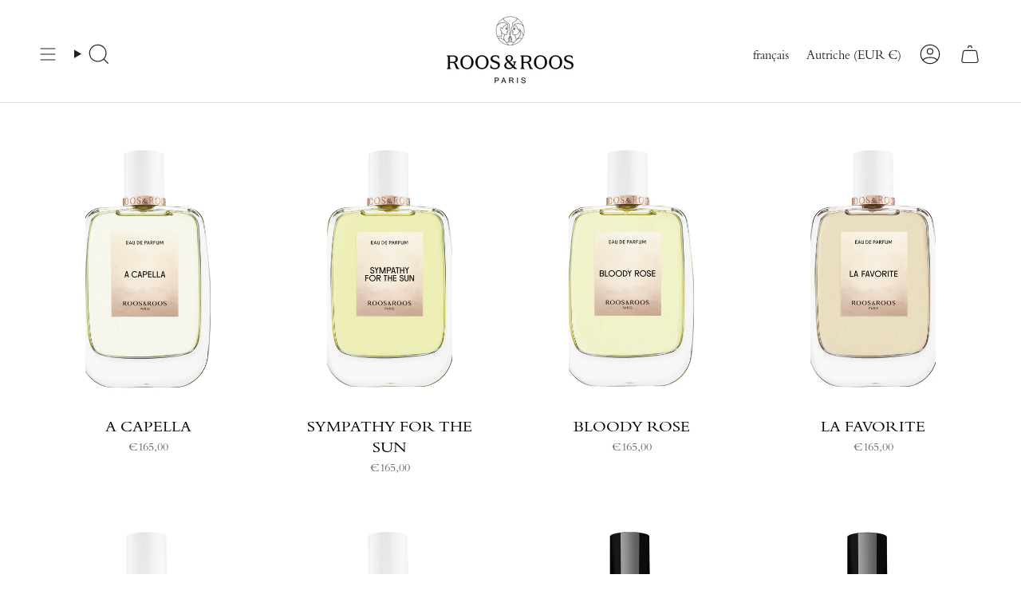

--- FILE ---
content_type: text/html; charset=utf-8
request_url: https://roosandroos.fr/fr-eu/collections/tous-les-parfums
body_size: 28647
content:
<!doctype html>
<html class="no-js no-touch supports-no-cookies" lang="fr">
<head>
  <meta charset="UTF-8">
  <meta http-equiv="X-UA-Compatible" content="IE=edge">
  <meta name="viewport" content="width=device-width, initial-scale=1.0">
  <meta name="theme-color" content="#ffffff}">
  <link rel="canonical" href="https://roosandroos.fr/fr-eu/collections/tous-les-parfums">
  <link rel="preconnect" href="https://cdn.shopify.com" crossorigin>
  <!-- ======================= Broadcast Theme V5.4.1 ========================= --><link rel="preconnect" href="https://fonts.shopifycdn.com" crossorigin><link href="//roosandroos.fr/cdn/shop/t/12/assets/theme.css?v=136444480990228457771746006609" as="style" rel="preload">
  <link href="//roosandroos.fr/cdn/shop/t/12/assets/vendor.js?v=152754676678534273481746006614" as="script" rel="preload">
  <link href="//roosandroos.fr/cdn/shop/t/12/assets/theme.js?v=108192183057062188801746006612" as="script" rel="preload">

    <link rel="icon" type="image/png" href="//roosandroos.fr/cdn/shop/files/R_R_SCEAU_NOIR.png?crop=center&height=32&v=1696000091&width=32">
  

  <!-- Title and description ================================================ -->
  
  <title>
    
    TOUS LES PARFUMS
    
    
    
      &ndash; Roos &amp; Roos
    
  </title>

  
    <meta name="description" content="">
  

  <meta property="og:site_name" content="Roos &amp; Roos">
<meta property="og:url" content="https://roosandroos.fr/fr-eu/collections/tous-les-parfums">
<meta property="og:title" content="TOUS LES PARFUMS">
<meta property="og:type" content="product.group">
<meta property="og:description" content="Roos &amp; Roos"><meta property="og:image" content="http://roosandroos.fr/cdn/shop/files/Logo_R_R_avec_sceau.png?height=628&pad_color=ffffff&v=1700741938&width=1200">
  <meta property="og:image:secure_url" content="https://roosandroos.fr/cdn/shop/files/Logo_R_R_avec_sceau.png?height=628&pad_color=ffffff&v=1700741938&width=1200">
  <meta property="og:image:width" content="1200">
  <meta property="og:image:height" content="628"><meta name="twitter:card" content="summary_large_image">
<meta name="twitter:title" content="TOUS LES PARFUMS">
<meta name="twitter:description" content="Roos &amp; Roos">

  <!-- CSS ================================================================== -->

  <link href="//roosandroos.fr/cdn/shop/t/12/assets/font-settings.css?v=113769118432489429271759344285" rel="stylesheet" type="text/css" media="all" />

  
<style data-shopify>

  @font-face {
    font-family: 'Fugue-Regular';
    src: url('//roosandroos.fr/cdn/shop/files/fugue_regular.otf?v=12416995704481403736') format('opentype');
    font-weight: normal;
    font-style: normal;
}
  
@font-face {
    font-family: 'BorgiaPro-Regular';
    src: url('//roosandroos.fr/cdn/shop/files/BorgiaPro-Regular-webfont.woff2?v=11773569268647810344') format('woff2'),
         url('//roosandroos.fr/cdn/shop/files/BorgiaPro-Regular-webfont.woff?v=1379004923202794687') format('woff');
    font-weight: normal;
    font-style: normal;
}

@font-face {
    font-family: 'BorgiaPro-Italic';
    src: url('//roosandroos.fr/cdn/shop/files/BorgiaPro-Italic-webfont.woff2?v=3093148486194846485') format('woff2'),
         url('//roosandroos.fr/cdn/shop/files/BorgiaPro-Italic-webfont.woff?v=411931608910600960') format('woff');
    font-weight: normal;
    font-style: normal;
}
  
:root {--scrollbar-width: 0px;





--COLOR-VIDEO-BG: #f2f2f2;
--COLOR-BG-BRIGHTER: #f2f2f2;--COLOR-BG: #ffffff;--COLOR-BG-ALPHA-25: rgba(255, 255, 255, 0.25);
--COLOR-BG-TRANSPARENT: rgba(255, 255, 255, 0);
--COLOR-BG-SECONDARY: #F7F9FA;
--COLOR-BG-SECONDARY-LIGHTEN: #ffffff;
--COLOR-BG-RGB: 255, 255, 255;

--COLOR-TEXT-DARK: #000000;
--COLOR-TEXT: #212121;
--COLOR-TEXT-LIGHT: #646464;


/* === Opacity shades of grey ===*/
--COLOR-A5:  rgba(33, 33, 33, 0.05);
--COLOR-A10: rgba(33, 33, 33, 0.1);
--COLOR-A15: rgba(33, 33, 33, 0.15);
--COLOR-A20: rgba(33, 33, 33, 0.2);
--COLOR-A25: rgba(33, 33, 33, 0.25);
--COLOR-A30: rgba(33, 33, 33, 0.3);
--COLOR-A35: rgba(33, 33, 33, 0.35);
--COLOR-A40: rgba(33, 33, 33, 0.4);
--COLOR-A45: rgba(33, 33, 33, 0.45);
--COLOR-A50: rgba(33, 33, 33, 0.5);
--COLOR-A55: rgba(33, 33, 33, 0.55);
--COLOR-A60: rgba(33, 33, 33, 0.6);
--COLOR-A65: rgba(33, 33, 33, 0.65);
--COLOR-A70: rgba(33, 33, 33, 0.7);
--COLOR-A75: rgba(33, 33, 33, 0.75);
--COLOR-A80: rgba(33, 33, 33, 0.8);
--COLOR-A85: rgba(33, 33, 33, 0.85);
--COLOR-A90: rgba(33, 33, 33, 0.9);
--COLOR-A95: rgba(33, 33, 33, 0.95);

--COLOR-BORDER: rgb(255, 255, 255);
--COLOR-BORDER-LIGHT: #ffffff;
--COLOR-BORDER-HAIRLINE: #f7f7f7;
--COLOR-BORDER-DARK: #cccccc;/* === Bright color ===*/
--COLOR-PRIMARY: #ab8c52;
--COLOR-PRIMARY-HOVER: #806430;
--COLOR-PRIMARY-FADE: rgba(171, 140, 82, 0.05);
--COLOR-PRIMARY-FADE-HOVER: rgba(171, 140, 82, 0.1);
--COLOR-PRIMARY-LIGHT: #e8d4ae;--COLOR-PRIMARY-OPPOSITE: #ffffff;



/* === link Color ===*/
--COLOR-LINK: #212121;
--COLOR-LINK-HOVER: rgba(33, 33, 33, 0.7);
--COLOR-LINK-FADE: rgba(33, 33, 33, 0.05);
--COLOR-LINK-FADE-HOVER: rgba(33, 33, 33, 0.1);--COLOR-LINK-OPPOSITE: #ffffff;


/* === Product grid sale tags ===*/
--COLOR-SALE-BG: #f9dee5;
--COLOR-SALE-TEXT: #af7b88;--COLOR-SALE-TEXT-SECONDARY: #f9dee5;

/* === Product grid badges ===*/
--COLOR-BADGE-BG: #ffffff;
--COLOR-BADGE-TEXT: #212121;

/* === Product sale color ===*/
--COLOR-SALE: #d20000;

/* === Gray background on Product grid items ===*/--filter-bg: 1.0;/* === Helper colors for form error states ===*/
--COLOR-ERROR: #721C24;
--COLOR-ERROR-BG: #F8D7DA;
--COLOR-ERROR-BORDER: #F5C6CB;



  --RADIUS: 3px;
  --RADIUS-SELECT: 3px;

--COLOR-HEADER-BG: #ffffff;--COLOR-HEADER-BG-TRANSPARENT: rgba(255, 255, 255, 0);
--COLOR-HEADER-LINK: #212121;
--COLOR-HEADER-LINK-HOVER: rgba(33, 33, 33, 0.7);

--COLOR-MENU-BG: #ffffff;
--COLOR-MENU-LINK: #212121;
--COLOR-MENU-LINK-HOVER: rgba(33, 33, 33, 0.7);
--COLOR-SUBMENU-BG: #ffffff;
--COLOR-SUBMENU-LINK: #212121;
--COLOR-SUBMENU-LINK-HOVER: rgba(33, 33, 33, 0.7);
--COLOR-SUBMENU-TEXT-LIGHT: #646464;
--COLOR-MENU-TRANSPARENT: #ffffff;
--COLOR-MENU-TRANSPARENT-HOVER: rgba(255, 255, 255, 0.7);--COLOR-FOOTER-BG: #f1e9e2;
--COLOR-FOOTER-BG-HAIRLINE: #ece1d8;
--COLOR-FOOTER-TEXT: #212121;
--COLOR-FOOTER-TEXT-A35: rgba(33, 33, 33, 0.35);
--COLOR-FOOTER-TEXT-A75: rgba(33, 33, 33, 0.75);
--COLOR-FOOTER-LINK: #212121;
--COLOR-FOOTER-LINK-HOVER: rgba(33, 33, 33, 0.7);
--COLOR-FOOTER-BORDER: #212121;

--TRANSPARENT: rgba(255, 255, 255, 0);

/* === Default overlay opacity ===*/
--overlay-opacity: 0;
--underlay-opacity: 1;
--underlay-bg: rgba(0,0,0,0.4);

/* === Custom Cursor ===*/
--ICON-ZOOM-IN: url( "//roosandroos.fr/cdn/shop/t/12/assets/icon-zoom-in.svg?v=182473373117644429561746006597" );
--ICON-ZOOM-OUT: url( "//roosandroos.fr/cdn/shop/t/12/assets/icon-zoom-out.svg?v=101497157853986683871746006598" );

/* === Custom Icons ===*/


  
  --ICON-ADD-BAG: url( "//roosandroos.fr/cdn/shop/t/12/assets/icon-add-bag.svg?v=23763382405227654651746006586" );
  --ICON-ADD-CART: url( "//roosandroos.fr/cdn/shop/t/12/assets/icon-add-cart.svg?v=3962293684743587821746006589" );
  --ICON-ARROW-LEFT: url( "//roosandroos.fr/cdn/shop/t/12/assets/icon-arrow-left.svg?v=136066145774695772731746006592" );
  --ICON-ARROW-RIGHT: url( "//roosandroos.fr/cdn/shop/t/12/assets/icon-arrow-right.svg?v=150928298113663093401746006595" );
  --ICON-SELECT: url("//roosandroos.fr/cdn/shop/t/12/assets/icon-select.svg?v=167170173659852274001746006596");


--PRODUCT-GRID-ASPECT-RATIO: 130.0%;

/* === Typography ===*/
--FONT-WEIGHT-BODY: 400;
--FONT-WEIGHT-BODY-BOLD: 500;


--FONT-STACK-BODY: 'BorgiaPro-Regular';
--FONT-STYLE-BODY: normal;
--FONT-STYLE-BODY-ITALIC: italic;
--FONT-ADJUST-BODY: 1.0;

--LETTER-SPACING-BODY: 0.0em;

--FONT-WEIGHT-HEADING: 400;
--FONT-WEIGHT-HEADING-BOLD: 700;

--FONT-UPPERCASE-HEADING: none;
--LETTER-SPACING-HEADING: 0.0em;


--FONT-STACK-HEADING: 'Fugue-Regular';
--FONT-STYLE-HEADING: normal;
--FONT-STYLE-HEADING-ITALIC: italic;
--FONT-ADJUST-HEADING: 1.15;

--FONT-WEIGHT-SUBHEADING: 400;
--FONT-WEIGHT-SUBHEADING-BOLD: 500;

--FONT-STACK-SUBHEADING: Figtree, sans-serif;
--FONT-STYLE-SUBHEADING: normal;
--FONT-STYLE-SUBHEADING-ITALIC: italic;
--FONT-ADJUST-SUBHEADING: 1.0;

--FONT-UPPERCASE-SUBHEADING: uppercase;
--LETTER-SPACING-SUBHEADING: 0.1em;


--FONT-STACK-NAV: 'BorgiaPro-Regular';
--FONT-STYLE-NAV: normal;
--FONT-STYLE-NAV-ITALIC: italic;
--FONT-ADJUST-NAV: 1.0;

--FONT-WEIGHT-NAV: 400;
--FONT-WEIGHT-NAV-BOLD: 500;

--LETTER-SPACING-NAV: 0.0em;

--FONT-SIZE-BASE: 1.0rem;
--FONT-SIZE-BASE-PERCENT: 1.0;

/* === Parallax ===*/
--PARALLAX-STRENGTH-MIN: 120.0%;
--PARALLAX-STRENGTH-MAX: 130.0%;--COLUMNS: 4;
--COLUMNS-MEDIUM: 3;
--COLUMNS-SMALL: 2;
--COLUMNS-MOBILE: 1;--LAYOUT-OUTER: 50px;
  --LAYOUT-GUTTER: 32px;
  --LAYOUT-OUTER-MEDIUM: 30px;
  --LAYOUT-GUTTER-MEDIUM: 22px;
  --LAYOUT-OUTER-SMALL: 16px;
  --LAYOUT-GUTTER-SMALL: 16px;--base-animation-delay: 0ms;
--line-height-normal: 1.375; /* Equals to line-height: normal; */--SIDEBAR-WIDTH: 288px;
  --SIDEBAR-WIDTH-MEDIUM: 258px;--DRAWER-WIDTH: 380px;--ICON-STROKE-WIDTH: 1px;/* === Button General ===*/
--BTN-FONT-STACK: Figtree, sans-serif;
--BTN-FONT-WEIGHT: 400;
--BTN-FONT-STYLE: normal;
--BTN-FONT-SIZE: 14px;

--BTN-LETTER-SPACING: 0.1em;
--BTN-UPPERCASE: none;
--BTN-TEXT-ARROW-OFFSET: 0px;

/* === Button Primary ===*/
--BTN-PRIMARY-BORDER-COLOR: #212121;
--BTN-PRIMARY-BG-COLOR: #212121;
--BTN-PRIMARY-TEXT-COLOR: #ffffff;


  --BTN-PRIMARY-BG-COLOR-BRIGHTER: #3b3b3b;


/* === Button Secondary ===*/
--BTN-SECONDARY-BORDER-COLOR: #f9eeaa;
--BTN-SECONDARY-BG-COLOR: #f9eeaa;
--BTN-SECONDARY-TEXT-COLOR: #212121;


  --BTN-SECONDARY-BG-COLOR-BRIGHTER: #f7e992;


/* === Button White ===*/
--TEXT-BTN-BORDER-WHITE: #fff;
--TEXT-BTN-BG-WHITE: #fff;
--TEXT-BTN-WHITE: #000;
--TEXT-BTN-BG-WHITE-BRIGHTER: #f2f2f2;

/* === Button Black ===*/
--TEXT-BTN-BG-BLACK: #000;
--TEXT-BTN-BORDER-BLACK: #000;
--TEXT-BTN-BLACK: #fff;
--TEXT-BTN-BG-BLACK-BRIGHTER: #1a1a1a;

/* === Cart Gradient ===*/


  --FREE-SHIPPING-GRADIENT: linear-gradient(to right, var(--COLOR-PRIMARY-LIGHT) 0%, var(--COLOR-PRIMARY) 100%);


/* === Swatch Size ===*/
--swatch-size-filters: calc(1.15rem * var(--FONT-ADJUST-BODY));
--swatch-size-product: calc(2.2rem * var(--FONT-ADJUST-BODY));
}

/* === Backdrop ===*/
::backdrop {
  --underlay-opacity: 1;
  --underlay-bg: rgba(0,0,0,0.4);
}
</style>


  <link href="//roosandroos.fr/cdn/shop/t/12/assets/theme.css?v=136444480990228457771746006609" rel="stylesheet" type="text/css" media="all" />
<link href="//roosandroos.fr/cdn/shop/t/12/assets/swatches.css?v=157844926215047500451746006605" as="style" rel="preload">
    <link href="//roosandroos.fr/cdn/shop/t/12/assets/swatches.css?v=157844926215047500451746006605" rel="stylesheet" type="text/css" media="all" />
<style data-shopify>.swatches {
    --black: #000000;--white: #fafafa;--blank: url(//roosandroos.fr/cdn/shop/files/blank_small.png?v=3507);
  }</style>
<script>
    if (window.navigator.userAgent.indexOf('MSIE ') > 0 || window.navigator.userAgent.indexOf('Trident/') > 0) {
      document.documentElement.className = document.documentElement.className + ' ie';

      var scripts = document.getElementsByTagName('script')[0];
      var polyfill = document.createElement("script");
      polyfill.defer = true;
      polyfill.src = "//roosandroos.fr/cdn/shop/t/12/assets/ie11.js?v=144489047535103983231746006599";

      scripts.parentNode.insertBefore(polyfill, scripts);
    } else {
      document.documentElement.className = document.documentElement.className.replace('no-js', 'js');
    }

    document.documentElement.style.setProperty('--scrollbar-width', `${getScrollbarWidth()}px`);

    function getScrollbarWidth() {
      // Creating invisible container
      const outer = document.createElement('div');
      outer.style.visibility = 'hidden';
      outer.style.overflow = 'scroll'; // forcing scrollbar to appear
      outer.style.msOverflowStyle = 'scrollbar'; // needed for WinJS apps
      document.documentElement.appendChild(outer);

      // Creating inner element and placing it in the container
      const inner = document.createElement('div');
      outer.appendChild(inner);

      // Calculating difference between container's full width and the child width
      const scrollbarWidth = outer.offsetWidth - inner.offsetWidth;

      // Removing temporary elements from the DOM
      outer.parentNode.removeChild(outer);

      return scrollbarWidth;
    }

    let root = '/fr-eu';
    if (root[root.length - 1] !== '/') {
      root = root + '/';
    }

    window.theme = {
      routes: {
        root: root,
        cart_url: '/fr-eu/cart',
        cart_add_url: '/fr-eu/cart/add',
        cart_change_url: '/fr-eu/cart/change',
        product_recommendations_url: '/fr-eu/recommendations/products',
        predictive_search_url: '/fr-eu/search/suggest',
        addresses_url: '/fr-eu/account/addresses'
      },
      assets: {
        photoswipe: '//roosandroos.fr/cdn/shop/t/12/assets/photoswipe.js?v=162613001030112971491746006603',
        smoothscroll: '//roosandroos.fr/cdn/shop/t/12/assets/smoothscroll.js?v=37906625415260927261746006604',
      },
      strings: {
        addToCart: "Ajouter au panier",
        cartAcceptanceError: "Vous devez accepter nos termes et conditions.",
        soldOut: "Épuisé",
        from: "À partir de",
        preOrder: "Pré-commander",
        sale: "En solde",
        subscription: "Abonnement",
        unavailable: "Non disponible",
        unitPrice: "Prix ​​unitaire",
        unitPriceSeparator: "par",
        shippingCalcSubmitButton: "Calculez les frais de livraison",
        shippingCalcSubmitButtonDisabled: "Calcul...",
        selectValue: "Sélectionnez la valeur",
        selectColor: "Sélectionnez la couleur",
        oneColor: "couleur",
        otherColor: "couleurs",
        upsellAddToCart: "Ajouter",
        free: "Gratuit",
        swatchesColor: "Couleur"
      },
      settings: {
        customerLoggedIn: null ? true : false,
        cartDrawerEnabled: true,
        enableQuickAdd: false,
        enableAnimations: true,
        variantOnSale: true,
      },
      sliderArrows: {
        prev: '<button type="button" class="slider__button slider__button--prev" data-button-arrow data-button-prev>' + "Précédent" + '</button>',
        next: '<button type="button" class="slider__button slider__button--next" data-button-arrow data-button-next>' + "Suivant" + '</button>',
      },
      moneyFormat: false ? "€{{amount_with_comma_separator}} EUR" : "€{{amount_with_comma_separator}}",
      moneyWithoutCurrencyFormat: "€{{amount_with_comma_separator}}",
      moneyWithCurrencyFormat: "€{{amount_with_comma_separator}} EUR",
      subtotal: 0,
      info: {
        name: 'broadcast'
      },
      version: '5.4.1'
    };

    let windowInnerHeight = window.innerHeight;
    document.documentElement.style.setProperty('--full-height', `${windowInnerHeight}px`);
    document.documentElement.style.setProperty('--three-quarters', `${windowInnerHeight * 0.75}px`);
    document.documentElement.style.setProperty('--two-thirds', `${windowInnerHeight * 0.66}px`);
    document.documentElement.style.setProperty('--one-half', `${windowInnerHeight * 0.5}px`);
    document.documentElement.style.setProperty('--one-third', `${windowInnerHeight * 0.33}px`);
    document.documentElement.style.setProperty('--one-fifth', `${windowInnerHeight * 0.2}px`);
  </script>

  
    <script src="//roosandroos.fr/cdn/shopifycloud/storefront/assets/themes_support/shopify_common-5f594365.js" defer="defer"></script>
  

  <!-- Theme Javascript ============================================================== -->
  <script src="//roosandroos.fr/cdn/shop/t/12/assets/vendor.js?v=152754676678534273481746006614" defer="defer"></script>
  <script src="//roosandroos.fr/cdn/shop/t/12/assets/theme.js?v=108192183057062188801746006612" defer="defer"></script><!-- Shopify app scripts =========================================================== -->

  <script>window.performance && window.performance.mark && window.performance.mark('shopify.content_for_header.start');</script><meta name="facebook-domain-verification" content="fkiw9jcxfisuxgvkqqm6mqv78jd5yb">
<meta id="shopify-digital-wallet" name="shopify-digital-wallet" content="/82527944978/digital_wallets/dialog">
<meta name="shopify-checkout-api-token" content="fc6fcd2b5d9b9cac0e55a125cfef2c83">
<link rel="alternate" type="application/atom+xml" title="Feed" href="/fr-eu/collections/tous-les-parfums.atom" />
<link rel="alternate" hreflang="x-default" href="https://roosandroos.fr/collections/tous-les-parfums">
<link rel="alternate" hreflang="fr" href="https://roosandroos.fr/collections/tous-les-parfums">
<link rel="alternate" hreflang="en" href="https://roosandroos.fr/en/collections/tous-les-parfums">
<link rel="alternate" hreflang="en-AT" href="https://roosandroos.fr/en-eu/collections/tous-les-parfums">
<link rel="alternate" hreflang="fr-AT" href="https://roosandroos.fr/fr-eu/collections/tous-les-parfums">
<link rel="alternate" hreflang="en-BE" href="https://roosandroos.fr/en-eu/collections/tous-les-parfums">
<link rel="alternate" hreflang="fr-BE" href="https://roosandroos.fr/fr-eu/collections/tous-les-parfums">
<link rel="alternate" hreflang="en-BG" href="https://roosandroos.fr/en-eu/collections/tous-les-parfums">
<link rel="alternate" hreflang="fr-BG" href="https://roosandroos.fr/fr-eu/collections/tous-les-parfums">
<link rel="alternate" hreflang="en-HR" href="https://roosandroos.fr/en-eu/collections/tous-les-parfums">
<link rel="alternate" hreflang="fr-HR" href="https://roosandroos.fr/fr-eu/collections/tous-les-parfums">
<link rel="alternate" hreflang="en-CY" href="https://roosandroos.fr/en-eu/collections/tous-les-parfums">
<link rel="alternate" hreflang="fr-CY" href="https://roosandroos.fr/fr-eu/collections/tous-les-parfums">
<link rel="alternate" hreflang="en-CZ" href="https://roosandroos.fr/en-eu/collections/tous-les-parfums">
<link rel="alternate" hreflang="fr-CZ" href="https://roosandroos.fr/fr-eu/collections/tous-les-parfums">
<link rel="alternate" hreflang="en-DE" href="https://roosandroos.fr/en-eu/collections/tous-les-parfums">
<link rel="alternate" hreflang="fr-DE" href="https://roosandroos.fr/fr-eu/collections/tous-les-parfums">
<link rel="alternate" hreflang="en-DK" href="https://roosandroos.fr/en-eu/collections/tous-les-parfums">
<link rel="alternate" hreflang="fr-DK" href="https://roosandroos.fr/fr-eu/collections/tous-les-parfums">
<link rel="alternate" hreflang="en-EE" href="https://roosandroos.fr/en-eu/collections/tous-les-parfums">
<link rel="alternate" hreflang="fr-EE" href="https://roosandroos.fr/fr-eu/collections/tous-les-parfums">
<link rel="alternate" hreflang="en-FI" href="https://roosandroos.fr/en-eu/collections/tous-les-parfums">
<link rel="alternate" hreflang="fr-FI" href="https://roosandroos.fr/fr-eu/collections/tous-les-parfums">
<link rel="alternate" hreflang="en-GR" href="https://roosandroos.fr/en-eu/collections/tous-les-parfums">
<link rel="alternate" hreflang="fr-GR" href="https://roosandroos.fr/fr-eu/collections/tous-les-parfums">
<link rel="alternate" hreflang="en-HU" href="https://roosandroos.fr/en-eu/collections/tous-les-parfums">
<link rel="alternate" hreflang="fr-HU" href="https://roosandroos.fr/fr-eu/collections/tous-les-parfums">
<link rel="alternate" hreflang="en-IE" href="https://roosandroos.fr/en-eu/collections/tous-les-parfums">
<link rel="alternate" hreflang="fr-IE" href="https://roosandroos.fr/fr-eu/collections/tous-les-parfums">
<link rel="alternate" hreflang="en-IT" href="https://roosandroos.fr/en-eu/collections/tous-les-parfums">
<link rel="alternate" hreflang="fr-IT" href="https://roosandroos.fr/fr-eu/collections/tous-les-parfums">
<link rel="alternate" hreflang="en-LV" href="https://roosandroos.fr/en-eu/collections/tous-les-parfums">
<link rel="alternate" hreflang="fr-LV" href="https://roosandroos.fr/fr-eu/collections/tous-les-parfums">
<link rel="alternate" hreflang="en-LT" href="https://roosandroos.fr/en-eu/collections/tous-les-parfums">
<link rel="alternate" hreflang="fr-LT" href="https://roosandroos.fr/fr-eu/collections/tous-les-parfums">
<link rel="alternate" hreflang="en-LU" href="https://roosandroos.fr/en-eu/collections/tous-les-parfums">
<link rel="alternate" hreflang="fr-LU" href="https://roosandroos.fr/fr-eu/collections/tous-les-parfums">
<link rel="alternate" hreflang="en-MT" href="https://roosandroos.fr/en-eu/collections/tous-les-parfums">
<link rel="alternate" hreflang="fr-MT" href="https://roosandroos.fr/fr-eu/collections/tous-les-parfums">
<link rel="alternate" hreflang="en-NL" href="https://roosandroos.fr/en-eu/collections/tous-les-parfums">
<link rel="alternate" hreflang="fr-NL" href="https://roosandroos.fr/fr-eu/collections/tous-les-parfums">
<link rel="alternate" hreflang="en-PL" href="https://roosandroos.fr/en-eu/collections/tous-les-parfums">
<link rel="alternate" hreflang="fr-PL" href="https://roosandroos.fr/fr-eu/collections/tous-les-parfums">
<link rel="alternate" hreflang="en-PT" href="https://roosandroos.fr/en-eu/collections/tous-les-parfums">
<link rel="alternate" hreflang="fr-PT" href="https://roosandroos.fr/fr-eu/collections/tous-les-parfums">
<link rel="alternate" hreflang="en-RO" href="https://roosandroos.fr/en-eu/collections/tous-les-parfums">
<link rel="alternate" hreflang="fr-RO" href="https://roosandroos.fr/fr-eu/collections/tous-les-parfums">
<link rel="alternate" hreflang="en-SK" href="https://roosandroos.fr/en-eu/collections/tous-les-parfums">
<link rel="alternate" hreflang="fr-SK" href="https://roosandroos.fr/fr-eu/collections/tous-les-parfums">
<link rel="alternate" hreflang="en-SI" href="https://roosandroos.fr/en-eu/collections/tous-les-parfums">
<link rel="alternate" hreflang="fr-SI" href="https://roosandroos.fr/fr-eu/collections/tous-les-parfums">
<link rel="alternate" hreflang="en-ES" href="https://roosandroos.fr/en-eu/collections/tous-les-parfums">
<link rel="alternate" hreflang="fr-ES" href="https://roosandroos.fr/fr-eu/collections/tous-les-parfums">
<link rel="alternate" hreflang="en-SE" href="https://roosandroos.fr/en-eu/collections/tous-les-parfums">
<link rel="alternate" hreflang="fr-SE" href="https://roosandroos.fr/fr-eu/collections/tous-les-parfums">
<link rel="alternate" hreflang="fr-CH" href="https://roosandroos.fr/fr-ch/collections/tous-les-parfums">
<link rel="alternate" hreflang="en-CH" href="https://roosandroos.fr/en-ch/collections/tous-les-parfums">
<link rel="alternate" type="application/json+oembed" href="https://roosandroos.fr/fr-eu/collections/tous-les-parfums.oembed">
<script async="async" src="/checkouts/internal/preloads.js?locale=fr-AT"></script>
<link rel="preconnect" href="https://shop.app" crossorigin="anonymous">
<script async="async" src="https://shop.app/checkouts/internal/preloads.js?locale=fr-AT&shop_id=82527944978" crossorigin="anonymous"></script>
<script id="apple-pay-shop-capabilities" type="application/json">{"shopId":82527944978,"countryCode":"FR","currencyCode":"EUR","merchantCapabilities":["supports3DS"],"merchantId":"gid:\/\/shopify\/Shop\/82527944978","merchantName":"Roos \u0026 Roos","requiredBillingContactFields":["postalAddress","email"],"requiredShippingContactFields":["postalAddress","email"],"shippingType":"shipping","supportedNetworks":["visa","masterCard","amex","maestro"],"total":{"type":"pending","label":"Roos \u0026 Roos","amount":"1.00"},"shopifyPaymentsEnabled":true,"supportsSubscriptions":true}</script>
<script id="shopify-features" type="application/json">{"accessToken":"fc6fcd2b5d9b9cac0e55a125cfef2c83","betas":["rich-media-storefront-analytics"],"domain":"roosandroos.fr","predictiveSearch":true,"shopId":82527944978,"locale":"fr"}</script>
<script>var Shopify = Shopify || {};
Shopify.shop = "roos-and-roos.myshopify.com";
Shopify.locale = "fr";
Shopify.currency = {"active":"EUR","rate":"1.0"};
Shopify.country = "AT";
Shopify.theme = {"name":"Site officiel 062025","id":179244302716,"schema_name":"Broadcast","schema_version":"5.4.1","theme_store_id":868,"role":"main"};
Shopify.theme.handle = "null";
Shopify.theme.style = {"id":null,"handle":null};
Shopify.cdnHost = "roosandroos.fr/cdn";
Shopify.routes = Shopify.routes || {};
Shopify.routes.root = "/fr-eu/";</script>
<script type="module">!function(o){(o.Shopify=o.Shopify||{}).modules=!0}(window);</script>
<script>!function(o){function n(){var o=[];function n(){o.push(Array.prototype.slice.apply(arguments))}return n.q=o,n}var t=o.Shopify=o.Shopify||{};t.loadFeatures=n(),t.autoloadFeatures=n()}(window);</script>
<script>
  window.ShopifyPay = window.ShopifyPay || {};
  window.ShopifyPay.apiHost = "shop.app\/pay";
  window.ShopifyPay.redirectState = null;
</script>
<script id="shop-js-analytics" type="application/json">{"pageType":"collection"}</script>
<script defer="defer" async type="module" src="//roosandroos.fr/cdn/shopifycloud/shop-js/modules/v2/client.init-shop-cart-sync_XvpUV7qp.fr.esm.js"></script>
<script defer="defer" async type="module" src="//roosandroos.fr/cdn/shopifycloud/shop-js/modules/v2/chunk.common_C2xzKNNs.esm.js"></script>
<script type="module">
  await import("//roosandroos.fr/cdn/shopifycloud/shop-js/modules/v2/client.init-shop-cart-sync_XvpUV7qp.fr.esm.js");
await import("//roosandroos.fr/cdn/shopifycloud/shop-js/modules/v2/chunk.common_C2xzKNNs.esm.js");

  window.Shopify.SignInWithShop?.initShopCartSync?.({"fedCMEnabled":true,"windoidEnabled":true});

</script>
<script>
  window.Shopify = window.Shopify || {};
  if (!window.Shopify.featureAssets) window.Shopify.featureAssets = {};
  window.Shopify.featureAssets['shop-js'] = {"shop-cart-sync":["modules/v2/client.shop-cart-sync_C66VAAYi.fr.esm.js","modules/v2/chunk.common_C2xzKNNs.esm.js"],"init-fed-cm":["modules/v2/client.init-fed-cm_By4eIqYa.fr.esm.js","modules/v2/chunk.common_C2xzKNNs.esm.js"],"shop-button":["modules/v2/client.shop-button_Bz0N9rYp.fr.esm.js","modules/v2/chunk.common_C2xzKNNs.esm.js"],"shop-cash-offers":["modules/v2/client.shop-cash-offers_B90ok608.fr.esm.js","modules/v2/chunk.common_C2xzKNNs.esm.js","modules/v2/chunk.modal_7MqWQJ87.esm.js"],"init-windoid":["modules/v2/client.init-windoid_CdJe_Ee3.fr.esm.js","modules/v2/chunk.common_C2xzKNNs.esm.js"],"shop-toast-manager":["modules/v2/client.shop-toast-manager_kCJHoUCw.fr.esm.js","modules/v2/chunk.common_C2xzKNNs.esm.js"],"init-shop-email-lookup-coordinator":["modules/v2/client.init-shop-email-lookup-coordinator_BPuRLqHy.fr.esm.js","modules/v2/chunk.common_C2xzKNNs.esm.js"],"init-shop-cart-sync":["modules/v2/client.init-shop-cart-sync_XvpUV7qp.fr.esm.js","modules/v2/chunk.common_C2xzKNNs.esm.js"],"avatar":["modules/v2/client.avatar_BTnouDA3.fr.esm.js"],"pay-button":["modules/v2/client.pay-button_CmFhG2BZ.fr.esm.js","modules/v2/chunk.common_C2xzKNNs.esm.js"],"init-customer-accounts":["modules/v2/client.init-customer-accounts_C5-IhKGM.fr.esm.js","modules/v2/client.shop-login-button_DrlPOW6Z.fr.esm.js","modules/v2/chunk.common_C2xzKNNs.esm.js","modules/v2/chunk.modal_7MqWQJ87.esm.js"],"init-shop-for-new-customer-accounts":["modules/v2/client.init-shop-for-new-customer-accounts_Cv1WqR1n.fr.esm.js","modules/v2/client.shop-login-button_DrlPOW6Z.fr.esm.js","modules/v2/chunk.common_C2xzKNNs.esm.js","modules/v2/chunk.modal_7MqWQJ87.esm.js"],"shop-login-button":["modules/v2/client.shop-login-button_DrlPOW6Z.fr.esm.js","modules/v2/chunk.common_C2xzKNNs.esm.js","modules/v2/chunk.modal_7MqWQJ87.esm.js"],"init-customer-accounts-sign-up":["modules/v2/client.init-customer-accounts-sign-up_Dqgdz3C3.fr.esm.js","modules/v2/client.shop-login-button_DrlPOW6Z.fr.esm.js","modules/v2/chunk.common_C2xzKNNs.esm.js","modules/v2/chunk.modal_7MqWQJ87.esm.js"],"shop-follow-button":["modules/v2/client.shop-follow-button_D7RRykwK.fr.esm.js","modules/v2/chunk.common_C2xzKNNs.esm.js","modules/v2/chunk.modal_7MqWQJ87.esm.js"],"checkout-modal":["modules/v2/client.checkout-modal_NILs_SXn.fr.esm.js","modules/v2/chunk.common_C2xzKNNs.esm.js","modules/v2/chunk.modal_7MqWQJ87.esm.js"],"lead-capture":["modules/v2/client.lead-capture_CSmE_fhP.fr.esm.js","modules/v2/chunk.common_C2xzKNNs.esm.js","modules/v2/chunk.modal_7MqWQJ87.esm.js"],"shop-login":["modules/v2/client.shop-login_CKcjyRl_.fr.esm.js","modules/v2/chunk.common_C2xzKNNs.esm.js","modules/v2/chunk.modal_7MqWQJ87.esm.js"],"payment-terms":["modules/v2/client.payment-terms_eoGasybT.fr.esm.js","modules/v2/chunk.common_C2xzKNNs.esm.js","modules/v2/chunk.modal_7MqWQJ87.esm.js"]};
</script>
<script>(function() {
  var isLoaded = false;
  function asyncLoad() {
    if (isLoaded) return;
    isLoaded = true;
    var urls = ["https:\/\/static.klaviyo.com\/onsite\/js\/UPabHG\/klaviyo.js?company_id=UPabHG\u0026shop=roos-and-roos.myshopify.com","\/\/cdn.shopify.com\/proxy\/f2b78dbcb205ba38b49d685df3006dbaea0565ae87e1d49ff5b4fdf8e5285123\/api.goaffpro.com\/loader.js?shop=roos-and-roos.myshopify.com\u0026sp-cache-control=cHVibGljLCBtYXgtYWdlPTkwMA","https:\/\/d1564fddzjmdj5.cloudfront.net\/initializercolissimo.js?app_name=happycolissimo\u0026cloud=d1564fddzjmdj5.cloudfront.net\u0026shop=roos-and-roos.myshopify.com","https:\/\/cdn.nfcube.com\/instafeed-f0d3e65bf01ed4ab2b40b4bd87ecb6c6.js?shop=roos-and-roos.myshopify.com"];
    for (var i = 0; i < urls.length; i++) {
      var s = document.createElement('script');
      s.type = 'text/javascript';
      s.async = true;
      s.src = urls[i];
      var x = document.getElementsByTagName('script')[0];
      x.parentNode.insertBefore(s, x);
    }
  };
  if(window.attachEvent) {
    window.attachEvent('onload', asyncLoad);
  } else {
    window.addEventListener('load', asyncLoad, false);
  }
})();</script>
<script id="__st">var __st={"a":82527944978,"offset":3600,"reqid":"291ef3b7-ab98-4a5e-a758-852e9c3b4a9d-1768636543","pageurl":"roosandroos.fr\/fr-eu\/collections\/tous-les-parfums","u":"c0b2335dd094","p":"collection","rtyp":"collection","rid":461021970706};</script>
<script>window.ShopifyPaypalV4VisibilityTracking = true;</script>
<script id="captcha-bootstrap">!function(){'use strict';const t='contact',e='account',n='new_comment',o=[[t,t],['blogs',n],['comments',n],[t,'customer']],c=[[e,'customer_login'],[e,'guest_login'],[e,'recover_customer_password'],[e,'create_customer']],r=t=>t.map((([t,e])=>`form[action*='/${t}']:not([data-nocaptcha='true']) input[name='form_type'][value='${e}']`)).join(','),a=t=>()=>t?[...document.querySelectorAll(t)].map((t=>t.form)):[];function s(){const t=[...o],e=r(t);return a(e)}const i='password',u='form_key',d=['recaptcha-v3-token','g-recaptcha-response','h-captcha-response',i],f=()=>{try{return window.sessionStorage}catch{return}},m='__shopify_v',_=t=>t.elements[u];function p(t,e,n=!1){try{const o=window.sessionStorage,c=JSON.parse(o.getItem(e)),{data:r}=function(t){const{data:e,action:n}=t;return t[m]||n?{data:e,action:n}:{data:t,action:n}}(c);for(const[e,n]of Object.entries(r))t.elements[e]&&(t.elements[e].value=n);n&&o.removeItem(e)}catch(o){console.error('form repopulation failed',{error:o})}}const l='form_type',E='cptcha';function T(t){t.dataset[E]=!0}const w=window,h=w.document,L='Shopify',v='ce_forms',y='captcha';let A=!1;((t,e)=>{const n=(g='f06e6c50-85a8-45c8-87d0-21a2b65856fe',I='https://cdn.shopify.com/shopifycloud/storefront-forms-hcaptcha/ce_storefront_forms_captcha_hcaptcha.v1.5.2.iife.js',D={infoText:'Protégé par hCaptcha',privacyText:'Confidentialité',termsText:'Conditions'},(t,e,n)=>{const o=w[L][v],c=o.bindForm;if(c)return c(t,g,e,D).then(n);var r;o.q.push([[t,g,e,D],n]),r=I,A||(h.body.append(Object.assign(h.createElement('script'),{id:'captcha-provider',async:!0,src:r})),A=!0)});var g,I,D;w[L]=w[L]||{},w[L][v]=w[L][v]||{},w[L][v].q=[],w[L][y]=w[L][y]||{},w[L][y].protect=function(t,e){n(t,void 0,e),T(t)},Object.freeze(w[L][y]),function(t,e,n,w,h,L){const[v,y,A,g]=function(t,e,n){const i=e?o:[],u=t?c:[],d=[...i,...u],f=r(d),m=r(i),_=r(d.filter((([t,e])=>n.includes(e))));return[a(f),a(m),a(_),s()]}(w,h,L),I=t=>{const e=t.target;return e instanceof HTMLFormElement?e:e&&e.form},D=t=>v().includes(t);t.addEventListener('submit',(t=>{const e=I(t);if(!e)return;const n=D(e)&&!e.dataset.hcaptchaBound&&!e.dataset.recaptchaBound,o=_(e),c=g().includes(e)&&(!o||!o.value);(n||c)&&t.preventDefault(),c&&!n&&(function(t){try{if(!f())return;!function(t){const e=f();if(!e)return;const n=_(t);if(!n)return;const o=n.value;o&&e.removeItem(o)}(t);const e=Array.from(Array(32),(()=>Math.random().toString(36)[2])).join('');!function(t,e){_(t)||t.append(Object.assign(document.createElement('input'),{type:'hidden',name:u})),t.elements[u].value=e}(t,e),function(t,e){const n=f();if(!n)return;const o=[...t.querySelectorAll(`input[type='${i}']`)].map((({name:t})=>t)),c=[...d,...o],r={};for(const[a,s]of new FormData(t).entries())c.includes(a)||(r[a]=s);n.setItem(e,JSON.stringify({[m]:1,action:t.action,data:r}))}(t,e)}catch(e){console.error('failed to persist form',e)}}(e),e.submit())}));const S=(t,e)=>{t&&!t.dataset[E]&&(n(t,e.some((e=>e===t))),T(t))};for(const o of['focusin','change'])t.addEventListener(o,(t=>{const e=I(t);D(e)&&S(e,y())}));const B=e.get('form_key'),M=e.get(l),P=B&&M;t.addEventListener('DOMContentLoaded',(()=>{const t=y();if(P)for(const e of t)e.elements[l].value===M&&p(e,B);[...new Set([...A(),...v().filter((t=>'true'===t.dataset.shopifyCaptcha))])].forEach((e=>S(e,t)))}))}(h,new URLSearchParams(w.location.search),n,t,e,['guest_login'])})(!0,!0)}();</script>
<script integrity="sha256-4kQ18oKyAcykRKYeNunJcIwy7WH5gtpwJnB7kiuLZ1E=" data-source-attribution="shopify.loadfeatures" defer="defer" src="//roosandroos.fr/cdn/shopifycloud/storefront/assets/storefront/load_feature-a0a9edcb.js" crossorigin="anonymous"></script>
<script crossorigin="anonymous" defer="defer" src="//roosandroos.fr/cdn/shopifycloud/storefront/assets/shopify_pay/storefront-65b4c6d7.js?v=20250812"></script>
<script data-source-attribution="shopify.dynamic_checkout.dynamic.init">var Shopify=Shopify||{};Shopify.PaymentButton=Shopify.PaymentButton||{isStorefrontPortableWallets:!0,init:function(){window.Shopify.PaymentButton.init=function(){};var t=document.createElement("script");t.src="https://roosandroos.fr/cdn/shopifycloud/portable-wallets/latest/portable-wallets.fr.js",t.type="module",document.head.appendChild(t)}};
</script>
<script data-source-attribution="shopify.dynamic_checkout.buyer_consent">
  function portableWalletsHideBuyerConsent(e){var t=document.getElementById("shopify-buyer-consent"),n=document.getElementById("shopify-subscription-policy-button");t&&n&&(t.classList.add("hidden"),t.setAttribute("aria-hidden","true"),n.removeEventListener("click",e))}function portableWalletsShowBuyerConsent(e){var t=document.getElementById("shopify-buyer-consent"),n=document.getElementById("shopify-subscription-policy-button");t&&n&&(t.classList.remove("hidden"),t.removeAttribute("aria-hidden"),n.addEventListener("click",e))}window.Shopify?.PaymentButton&&(window.Shopify.PaymentButton.hideBuyerConsent=portableWalletsHideBuyerConsent,window.Shopify.PaymentButton.showBuyerConsent=portableWalletsShowBuyerConsent);
</script>
<script data-source-attribution="shopify.dynamic_checkout.cart.bootstrap">document.addEventListener("DOMContentLoaded",(function(){function t(){return document.querySelector("shopify-accelerated-checkout-cart, shopify-accelerated-checkout")}if(t())Shopify.PaymentButton.init();else{new MutationObserver((function(e,n){t()&&(Shopify.PaymentButton.init(),n.disconnect())})).observe(document.body,{childList:!0,subtree:!0})}}));
</script>
<link id="shopify-accelerated-checkout-styles" rel="stylesheet" media="screen" href="https://roosandroos.fr/cdn/shopifycloud/portable-wallets/latest/accelerated-checkout-backwards-compat.css" crossorigin="anonymous">
<style id="shopify-accelerated-checkout-cart">
        #shopify-buyer-consent {
  margin-top: 1em;
  display: inline-block;
  width: 100%;
}

#shopify-buyer-consent.hidden {
  display: none;
}

#shopify-subscription-policy-button {
  background: none;
  border: none;
  padding: 0;
  text-decoration: underline;
  font-size: inherit;
  cursor: pointer;
}

#shopify-subscription-policy-button::before {
  box-shadow: none;
}

      </style>

<script>window.performance && window.performance.mark && window.performance.mark('shopify.content_for_header.end');</script>

<link href="https://monorail-edge.shopifysvc.com" rel="dns-prefetch">
<script>(function(){if ("sendBeacon" in navigator && "performance" in window) {try {var session_token_from_headers = performance.getEntriesByType('navigation')[0].serverTiming.find(x => x.name == '_s').description;} catch {var session_token_from_headers = undefined;}var session_cookie_matches = document.cookie.match(/_shopify_s=([^;]*)/);var session_token_from_cookie = session_cookie_matches && session_cookie_matches.length === 2 ? session_cookie_matches[1] : "";var session_token = session_token_from_headers || session_token_from_cookie || "";function handle_abandonment_event(e) {var entries = performance.getEntries().filter(function(entry) {return /monorail-edge.shopifysvc.com/.test(entry.name);});if (!window.abandonment_tracked && entries.length === 0) {window.abandonment_tracked = true;var currentMs = Date.now();var navigation_start = performance.timing.navigationStart;var payload = {shop_id: 82527944978,url: window.location.href,navigation_start,duration: currentMs - navigation_start,session_token,page_type: "collection"};window.navigator.sendBeacon("https://monorail-edge.shopifysvc.com/v1/produce", JSON.stringify({schema_id: "online_store_buyer_site_abandonment/1.1",payload: payload,metadata: {event_created_at_ms: currentMs,event_sent_at_ms: currentMs}}));}}window.addEventListener('pagehide', handle_abandonment_event);}}());</script>
<script id="web-pixels-manager-setup">(function e(e,d,r,n,o){if(void 0===o&&(o={}),!Boolean(null===(a=null===(i=window.Shopify)||void 0===i?void 0:i.analytics)||void 0===a?void 0:a.replayQueue)){var i,a;window.Shopify=window.Shopify||{};var t=window.Shopify;t.analytics=t.analytics||{};var s=t.analytics;s.replayQueue=[],s.publish=function(e,d,r){return s.replayQueue.push([e,d,r]),!0};try{self.performance.mark("wpm:start")}catch(e){}var l=function(){var e={modern:/Edge?\/(1{2}[4-9]|1[2-9]\d|[2-9]\d{2}|\d{4,})\.\d+(\.\d+|)|Firefox\/(1{2}[4-9]|1[2-9]\d|[2-9]\d{2}|\d{4,})\.\d+(\.\d+|)|Chrom(ium|e)\/(9{2}|\d{3,})\.\d+(\.\d+|)|(Maci|X1{2}).+ Version\/(15\.\d+|(1[6-9]|[2-9]\d|\d{3,})\.\d+)([,.]\d+|)( \(\w+\)|)( Mobile\/\w+|) Safari\/|Chrome.+OPR\/(9{2}|\d{3,})\.\d+\.\d+|(CPU[ +]OS|iPhone[ +]OS|CPU[ +]iPhone|CPU IPhone OS|CPU iPad OS)[ +]+(15[._]\d+|(1[6-9]|[2-9]\d|\d{3,})[._]\d+)([._]\d+|)|Android:?[ /-](13[3-9]|1[4-9]\d|[2-9]\d{2}|\d{4,})(\.\d+|)(\.\d+|)|Android.+Firefox\/(13[5-9]|1[4-9]\d|[2-9]\d{2}|\d{4,})\.\d+(\.\d+|)|Android.+Chrom(ium|e)\/(13[3-9]|1[4-9]\d|[2-9]\d{2}|\d{4,})\.\d+(\.\d+|)|SamsungBrowser\/([2-9]\d|\d{3,})\.\d+/,legacy:/Edge?\/(1[6-9]|[2-9]\d|\d{3,})\.\d+(\.\d+|)|Firefox\/(5[4-9]|[6-9]\d|\d{3,})\.\d+(\.\d+|)|Chrom(ium|e)\/(5[1-9]|[6-9]\d|\d{3,})\.\d+(\.\d+|)([\d.]+$|.*Safari\/(?![\d.]+ Edge\/[\d.]+$))|(Maci|X1{2}).+ Version\/(10\.\d+|(1[1-9]|[2-9]\d|\d{3,})\.\d+)([,.]\d+|)( \(\w+\)|)( Mobile\/\w+|) Safari\/|Chrome.+OPR\/(3[89]|[4-9]\d|\d{3,})\.\d+\.\d+|(CPU[ +]OS|iPhone[ +]OS|CPU[ +]iPhone|CPU IPhone OS|CPU iPad OS)[ +]+(10[._]\d+|(1[1-9]|[2-9]\d|\d{3,})[._]\d+)([._]\d+|)|Android:?[ /-](13[3-9]|1[4-9]\d|[2-9]\d{2}|\d{4,})(\.\d+|)(\.\d+|)|Mobile Safari.+OPR\/([89]\d|\d{3,})\.\d+\.\d+|Android.+Firefox\/(13[5-9]|1[4-9]\d|[2-9]\d{2}|\d{4,})\.\d+(\.\d+|)|Android.+Chrom(ium|e)\/(13[3-9]|1[4-9]\d|[2-9]\d{2}|\d{4,})\.\d+(\.\d+|)|Android.+(UC? ?Browser|UCWEB|U3)[ /]?(15\.([5-9]|\d{2,})|(1[6-9]|[2-9]\d|\d{3,})\.\d+)\.\d+|SamsungBrowser\/(5\.\d+|([6-9]|\d{2,})\.\d+)|Android.+MQ{2}Browser\/(14(\.(9|\d{2,})|)|(1[5-9]|[2-9]\d|\d{3,})(\.\d+|))(\.\d+|)|K[Aa][Ii]OS\/(3\.\d+|([4-9]|\d{2,})\.\d+)(\.\d+|)/},d=e.modern,r=e.legacy,n=navigator.userAgent;return n.match(d)?"modern":n.match(r)?"legacy":"unknown"}(),u="modern"===l?"modern":"legacy",c=(null!=n?n:{modern:"",legacy:""})[u],f=function(e){return[e.baseUrl,"/wpm","/b",e.hashVersion,"modern"===e.buildTarget?"m":"l",".js"].join("")}({baseUrl:d,hashVersion:r,buildTarget:u}),m=function(e){var d=e.version,r=e.bundleTarget,n=e.surface,o=e.pageUrl,i=e.monorailEndpoint;return{emit:function(e){var a=e.status,t=e.errorMsg,s=(new Date).getTime(),l=JSON.stringify({metadata:{event_sent_at_ms:s},events:[{schema_id:"web_pixels_manager_load/3.1",payload:{version:d,bundle_target:r,page_url:o,status:a,surface:n,error_msg:t},metadata:{event_created_at_ms:s}}]});if(!i)return console&&console.warn&&console.warn("[Web Pixels Manager] No Monorail endpoint provided, skipping logging."),!1;try{return self.navigator.sendBeacon.bind(self.navigator)(i,l)}catch(e){}var u=new XMLHttpRequest;try{return u.open("POST",i,!0),u.setRequestHeader("Content-Type","text/plain"),u.send(l),!0}catch(e){return console&&console.warn&&console.warn("[Web Pixels Manager] Got an unhandled error while logging to Monorail."),!1}}}}({version:r,bundleTarget:l,surface:e.surface,pageUrl:self.location.href,monorailEndpoint:e.monorailEndpoint});try{o.browserTarget=l,function(e){var d=e.src,r=e.async,n=void 0===r||r,o=e.onload,i=e.onerror,a=e.sri,t=e.scriptDataAttributes,s=void 0===t?{}:t,l=document.createElement("script"),u=document.querySelector("head"),c=document.querySelector("body");if(l.async=n,l.src=d,a&&(l.integrity=a,l.crossOrigin="anonymous"),s)for(var f in s)if(Object.prototype.hasOwnProperty.call(s,f))try{l.dataset[f]=s[f]}catch(e){}if(o&&l.addEventListener("load",o),i&&l.addEventListener("error",i),u)u.appendChild(l);else{if(!c)throw new Error("Did not find a head or body element to append the script");c.appendChild(l)}}({src:f,async:!0,onload:function(){if(!function(){var e,d;return Boolean(null===(d=null===(e=window.Shopify)||void 0===e?void 0:e.analytics)||void 0===d?void 0:d.initialized)}()){var d=window.webPixelsManager.init(e)||void 0;if(d){var r=window.Shopify.analytics;r.replayQueue.forEach((function(e){var r=e[0],n=e[1],o=e[2];d.publishCustomEvent(r,n,o)})),r.replayQueue=[],r.publish=d.publishCustomEvent,r.visitor=d.visitor,r.initialized=!0}}},onerror:function(){return m.emit({status:"failed",errorMsg:"".concat(f," has failed to load")})},sri:function(e){var d=/^sha384-[A-Za-z0-9+/=]+$/;return"string"==typeof e&&d.test(e)}(c)?c:"",scriptDataAttributes:o}),m.emit({status:"loading"})}catch(e){m.emit({status:"failed",errorMsg:(null==e?void 0:e.message)||"Unknown error"})}}})({shopId: 82527944978,storefrontBaseUrl: "https://roosandroos.fr",extensionsBaseUrl: "https://extensions.shopifycdn.com/cdn/shopifycloud/web-pixels-manager",monorailEndpoint: "https://monorail-edge.shopifysvc.com/unstable/produce_batch",surface: "storefront-renderer",enabledBetaFlags: ["2dca8a86"],webPixelsConfigList: [{"id":"2196013436","configuration":"{\"pixel_id\":\"827486639801555\",\"pixel_type\":\"facebook_pixel\"}","eventPayloadVersion":"v1","runtimeContext":"OPEN","scriptVersion":"ca16bc87fe92b6042fbaa3acc2fbdaa6","type":"APP","apiClientId":2329312,"privacyPurposes":["ANALYTICS","MARKETING","SALE_OF_DATA"],"dataSharingAdjustments":{"protectedCustomerApprovalScopes":["read_customer_address","read_customer_email","read_customer_name","read_customer_personal_data","read_customer_phone"]}},{"id":"859996434","configuration":"{\"config\":\"{\\\"pixel_id\\\":\\\"G-R3DE9W7NSV\\\",\\\"gtag_events\\\":[{\\\"type\\\":\\\"purchase\\\",\\\"action_label\\\":\\\"G-R3DE9W7NSV\\\"},{\\\"type\\\":\\\"page_view\\\",\\\"action_label\\\":\\\"G-R3DE9W7NSV\\\"},{\\\"type\\\":\\\"view_item\\\",\\\"action_label\\\":\\\"G-R3DE9W7NSV\\\"},{\\\"type\\\":\\\"search\\\",\\\"action_label\\\":\\\"G-R3DE9W7NSV\\\"},{\\\"type\\\":\\\"add_to_cart\\\",\\\"action_label\\\":\\\"G-R3DE9W7NSV\\\"},{\\\"type\\\":\\\"begin_checkout\\\",\\\"action_label\\\":\\\"G-R3DE9W7NSV\\\"},{\\\"type\\\":\\\"add_payment_info\\\",\\\"action_label\\\":\\\"G-R3DE9W7NSV\\\"}],\\\"enable_monitoring_mode\\\":false}\"}","eventPayloadVersion":"v1","runtimeContext":"OPEN","scriptVersion":"b2a88bafab3e21179ed38636efcd8a93","type":"APP","apiClientId":1780363,"privacyPurposes":[],"dataSharingAdjustments":{"protectedCustomerApprovalScopes":["read_customer_address","read_customer_email","read_customer_name","read_customer_personal_data","read_customer_phone"]}},{"id":"742686994","configuration":"{\"shop\":\"roos-and-roos.myshopify.com\",\"cookie_duration\":\"604800\"}","eventPayloadVersion":"v1","runtimeContext":"STRICT","scriptVersion":"a2e7513c3708f34b1f617d7ce88f9697","type":"APP","apiClientId":2744533,"privacyPurposes":["ANALYTICS","MARKETING"],"dataSharingAdjustments":{"protectedCustomerApprovalScopes":["read_customer_address","read_customer_email","read_customer_name","read_customer_personal_data","read_customer_phone"]}},{"id":"shopify-app-pixel","configuration":"{}","eventPayloadVersion":"v1","runtimeContext":"STRICT","scriptVersion":"0450","apiClientId":"shopify-pixel","type":"APP","privacyPurposes":["ANALYTICS","MARKETING"]},{"id":"shopify-custom-pixel","eventPayloadVersion":"v1","runtimeContext":"LAX","scriptVersion":"0450","apiClientId":"shopify-pixel","type":"CUSTOM","privacyPurposes":["ANALYTICS","MARKETING"]}],isMerchantRequest: false,initData: {"shop":{"name":"Roos \u0026 Roos","paymentSettings":{"currencyCode":"EUR"},"myshopifyDomain":"roos-and-roos.myshopify.com","countryCode":"FR","storefrontUrl":"https:\/\/roosandroos.fr\/fr-eu"},"customer":null,"cart":null,"checkout":null,"productVariants":[],"purchasingCompany":null},},"https://roosandroos.fr/cdn","fcfee988w5aeb613cpc8e4bc33m6693e112",{"modern":"","legacy":""},{"shopId":"82527944978","storefrontBaseUrl":"https:\/\/roosandroos.fr","extensionBaseUrl":"https:\/\/extensions.shopifycdn.com\/cdn\/shopifycloud\/web-pixels-manager","surface":"storefront-renderer","enabledBetaFlags":"[\"2dca8a86\"]","isMerchantRequest":"false","hashVersion":"fcfee988w5aeb613cpc8e4bc33m6693e112","publish":"custom","events":"[[\"page_viewed\",{}],[\"collection_viewed\",{\"collection\":{\"id\":\"461021970706\",\"title\":\"TOUS LES PARFUMS\",\"productVariants\":[{\"price\":{\"amount\":165.0,\"currencyCode\":\"EUR\"},\"product\":{\"title\":\"A CAPELLA\",\"vendor\":\"Roos \u0026 Roos\",\"id\":\"8741656658194\",\"untranslatedTitle\":\"A CAPELLA\",\"url\":\"\/fr-eu\/products\/a-capella\",\"type\":\"Eau de parfum\"},\"id\":\"46995320209682\",\"image\":{\"src\":\"\/\/roosandroos.fr\/cdn\/shop\/files\/ACAPELLA100ML_I_PP.jpg?v=1712739639\"},\"sku\":\"\",\"title\":\"100ml\",\"untranslatedTitle\":\"100ml\"},{\"price\":{\"amount\":165.0,\"currencyCode\":\"EUR\"},\"product\":{\"title\":\"SYMPATHY FOR THE SUN\",\"vendor\":\"Roos \u0026 Roos\",\"id\":\"8741447106834\",\"untranslatedTitle\":\"SYMPATHY FOR THE SUN\",\"url\":\"\/fr-eu\/products\/sympathy-for-the-sun\",\"type\":\"Eau de parfum\"},\"id\":\"46994908872978\",\"image\":{\"src\":\"\/\/roosandroos.fr\/cdn\/shop\/files\/SYMPATHY100ML_I_PP.jpg?v=1703257739\"},\"sku\":\"\",\"title\":\"100ml\",\"untranslatedTitle\":\"100ml\"},{\"price\":{\"amount\":165.0,\"currencyCode\":\"EUR\"},\"product\":{\"title\":\"BLOODY ROSE\",\"vendor\":\"Roos \u0026 Roos\",\"id\":\"8741617631506\",\"untranslatedTitle\":\"BLOODY ROSE\",\"url\":\"\/fr-eu\/products\/bloody-rose\",\"type\":\"Eau de parfum\"},\"id\":\"46995190120722\",\"image\":{\"src\":\"\/\/roosandroos.fr\/cdn\/shop\/files\/BLOODY100ML_I_PP.jpg?v=1703249919\"},\"sku\":\"\",\"title\":\"100ml\",\"untranslatedTitle\":\"100ml\"},{\"price\":{\"amount\":165.0,\"currencyCode\":\"EUR\"},\"product\":{\"title\":\"LA FAVORITE\",\"vendor\":\"Roos \u0026 Roos\",\"id\":\"8741542691090\",\"untranslatedTitle\":\"LA FAVORITE\",\"url\":\"\/fr-eu\/products\/la-favorite\",\"type\":\"Eau de parfum\"},\"id\":\"46995097452818\",\"image\":{\"src\":\"\/\/roosandroos.fr\/cdn\/shop\/files\/LAFAVORITE100ML_I_PP.jpg?v=1703250518\"},\"sku\":\"\",\"title\":\"100ml\",\"untranslatedTitle\":\"100ml\"},{\"price\":{\"amount\":165.0,\"currencyCode\":\"EUR\"},\"product\":{\"title\":\"PALE BLUE EYES\",\"vendor\":\"Roos \u0026 Roos\",\"id\":\"8741345624338\",\"untranslatedTitle\":\"PALE BLUE EYES\",\"url\":\"\/fr-eu\/products\/pale-blue-eyes\",\"type\":\"Eau de parfum\"},\"id\":\"46994739265810\",\"image\":{\"src\":\"\/\/roosandroos.fr\/cdn\/shop\/files\/PALE100ML_I_PP.jpg?v=1703243512\"},\"sku\":\"\",\"title\":\"100ml\",\"untranslatedTitle\":\"100ml\"},{\"price\":{\"amount\":165.0,\"currencyCode\":\"EUR\"},\"product\":{\"title\":\"WHITE BALLAD\",\"vendor\":\"Roos \u0026 Roos\",\"id\":\"8741174051090\",\"untranslatedTitle\":\"WHITE BALLAD\",\"url\":\"\/fr-eu\/products\/white-ballad\",\"type\":\"Eau de parfum\"},\"id\":\"46994415157522\",\"image\":{\"src\":\"\/\/roosandroos.fr\/cdn\/shop\/files\/WHITE_BALLAD100ML_I_PP.jpg?v=1703257856\"},\"sku\":\"\",\"title\":\"100ml\",\"untranslatedTitle\":\"100ml\"},{\"price\":{\"amount\":195.0,\"currencyCode\":\"EUR\"},\"product\":{\"title\":\"NYMPHESSENCE\",\"vendor\":\"Roos \u0026 Roos\",\"id\":\"8739188801810\",\"untranslatedTitle\":\"NYMPHESSENCE\",\"url\":\"\/fr-eu\/products\/nymphessence\",\"type\":\"Eau de parfum\"},\"id\":\"46990987264274\",\"image\":{\"src\":\"\/\/roosandroos.fr\/cdn\/shop\/files\/NYMPHEA100ML_I_PP_84345b49-8c5e-46c3-9c73-4b43ba3c8298.jpg?v=1703690609\"},\"sku\":\"\",\"title\":\"100ml\",\"untranslatedTitle\":\"100ml\"},{\"price\":{\"amount\":195.0,\"currencyCode\":\"EUR\"},\"product\":{\"title\":\"MENTHA RELIGIOSA\",\"vendor\":\"Roos \u0026 Roos\",\"id\":\"8738845131026\",\"untranslatedTitle\":\"MENTHA RELIGIOSA\",\"url\":\"\/fr-eu\/products\/mentha-religiosa\",\"type\":\"Eau de parfum\"},\"id\":\"46990411563282\",\"image\":{\"src\":\"\/\/roosandroos.fr\/cdn\/shop\/files\/MENTHA_100ML_I_PP.jpg?v=1703253132\"},\"sku\":\"\",\"title\":\"100ml\",\"untranslatedTitle\":\"100ml\"},{\"price\":{\"amount\":195.0,\"currencyCode\":\"EUR\"},\"product\":{\"title\":\"SONG FOR A QUEEN\",\"vendor\":\"Roos \u0026 Roos\",\"id\":\"8739016507666\",\"untranslatedTitle\":\"SONG FOR A QUEEN\",\"url\":\"\/fr-eu\/products\/song-for-a-queen\",\"type\":\"Eau de parfum\"},\"id\":\"46990726693138\",\"image\":{\"src\":\"\/\/roosandroos.fr\/cdn\/shop\/files\/SONGFORAQUEEN100ML_PP.jpg?v=1704381485\"},\"sku\":\"\",\"title\":\"100ml\",\"untranslatedTitle\":\"100ml\"},{\"price\":{\"amount\":195.0,\"currencyCode\":\"EUR\"},\"product\":{\"title\":\"WOODS IN LOVE\",\"vendor\":\"Roos \u0026 Roos\",\"id\":\"8738569584914\",\"untranslatedTitle\":\"WOODS IN LOVE\",\"url\":\"\/fr-eu\/products\/woods-in-love\",\"type\":\"Eau de parfum\"},\"id\":\"46989883900178\",\"image\":{\"src\":\"\/\/roosandroos.fr\/cdn\/shop\/files\/WOODS100ML_I_PP.jpg?v=1703253191\"},\"sku\":\"\",\"title\":\"100ml\",\"untranslatedTitle\":\"100ml\"},{\"price\":{\"amount\":225.0,\"currencyCode\":\"EUR\"},\"product\":{\"title\":\"PURPLE LEATHER\",\"vendor\":\"Roos \u0026 Roos\",\"id\":\"8739411886354\",\"untranslatedTitle\":\"PURPLE LEATHER\",\"url\":\"\/fr-eu\/products\/purple-leather\",\"type\":\"Eau de parfum\"},\"id\":\"46991388573970\",\"image\":{\"src\":\"\/\/roosandroos.fr\/cdn\/shop\/files\/PURPLE_100ML_I_PP.jpg?v=1703255735\"},\"sku\":\"\",\"title\":\"100ml\",\"untranslatedTitle\":\"100ml\"},{\"price\":{\"amount\":225.0,\"currencyCode\":\"EUR\"},\"product\":{\"title\":\"OUD VIBRATION\",\"vendor\":\"Roos \u0026 Roos\",\"id\":\"8741093605650\",\"untranslatedTitle\":\"OUD VIBRATION\",\"url\":\"\/fr-eu\/products\/oud-vibration\",\"type\":\"Eau de parfum\"},\"id\":\"46994281693458\",\"image\":{\"src\":\"\/\/roosandroos.fr\/cdn\/shop\/files\/OUD100ML_I_PP.jpg?v=1703255626\"},\"sku\":\"\",\"title\":\"100ml\",\"untranslatedTitle\":\"100ml\"},{\"price\":{\"amount\":225.0,\"currencyCode\":\"EUR\"},\"product\":{\"title\":\"SMOKE AND MIRRORS\",\"vendor\":\"Roos \u0026 Roos\",\"id\":\"8739310076178\",\"untranslatedTitle\":\"SMOKE AND MIRRORS\",\"url\":\"\/fr-eu\/products\/smoke-and-mirrors\",\"type\":\"Eau de parfum\"},\"id\":\"46991187280146\",\"image\":{\"src\":\"\/\/roosandroos.fr\/cdn\/shop\/files\/SMOKE100ML_I_PP.jpg?v=1703255977\"},\"sku\":\"\",\"title\":\"100ml\",\"untranslatedTitle\":\"100ml\"},{\"price\":{\"amount\":130.0,\"currencyCode\":\"EUR\"},\"product\":{\"title\":\"ANGELICA FLORAE\",\"vendor\":\"Roos \u0026 Roos\",\"id\":\"8738751906066\",\"untranslatedTitle\":\"ANGELICA FLORAE\",\"url\":\"\/fr-eu\/products\/angelica-florae\",\"type\":\"Eau de parfum\"},\"id\":\"46990260961554\",\"image\":{\"src\":\"\/\/roosandroos.fr\/cdn\/shop\/files\/ANGELICA100ML_I_PP.jpg?v=1703174357\"},\"sku\":\"\",\"title\":\"100ml\",\"untranslatedTitle\":\"100ml\"},{\"price\":{\"amount\":130.0,\"currencyCode\":\"EUR\"},\"product\":{\"title\":\"BEL ABSINTHE\",\"vendor\":\"Roos \u0026 Roos\",\"id\":\"8738336571666\",\"untranslatedTitle\":\"BEL ABSINTHE\",\"url\":\"\/fr-eu\/products\/bel-absinthe\",\"type\":\"Eau de parfum\"},\"id\":\"46989376717074\",\"image\":{\"src\":\"\/\/roosandroos.fr\/cdn\/shop\/files\/BELABSINTHE100ML_I_PP.jpg?v=1703173899\"},\"sku\":\"\",\"title\":\"100ml\",\"untranslatedTitle\":\"100ml\"},{\"price\":{\"amount\":130.0,\"currencyCode\":\"EUR\"},\"product\":{\"title\":\"GLOBULUS\",\"vendor\":\"Roos \u0026 Roos\",\"id\":\"8738462761234\",\"untranslatedTitle\":\"GLOBULUS\",\"url\":\"\/fr-eu\/products\/globulus\",\"type\":\"Eau de parfum\"},\"id\":\"46989760397586\",\"image\":{\"src\":\"\/\/roosandroos.fr\/cdn\/shop\/files\/GLOBUS100ML_I_PP.jpg?v=1703174234\"},\"sku\":\"\",\"title\":\"100ml\",\"untranslatedTitle\":\"100ml\"},{\"price\":{\"amount\":130.0,\"currencyCode\":\"EUR\"},\"product\":{\"title\":\"MALAMATA\",\"vendor\":\"Roos \u0026 Roos\",\"id\":\"8737515438354\",\"untranslatedTitle\":\"MALAMATA\",\"url\":\"\/fr-eu\/products\/malamata\",\"type\":\"Eau de parfum\"},\"id\":\"46987896914194\",\"image\":{\"src\":\"\/\/roosandroos.fr\/cdn\/shop\/files\/MALMATA100ML_I_PP.jpg?v=1703173811\"},\"sku\":\"\",\"title\":\"100ml\",\"untranslatedTitle\":\"100ml\"},{\"price\":{\"amount\":185.0,\"currencyCode\":\"EUR\"},\"product\":{\"title\":\"COULEUR VENDÔME\",\"vendor\":\"Roos \u0026 Roos\",\"id\":\"8897256587538\",\"untranslatedTitle\":\"COULEUR VENDÔME\",\"url\":\"\/fr-eu\/products\/couleur-vendome\",\"type\":\"Eau de parfum\"},\"id\":\"47469485523218\",\"image\":{\"src\":\"\/\/roosandroos.fr\/cdn\/shop\/files\/MELERIO_100ML_pp.jpg?v=1704377867\"},\"sku\":\"\",\"title\":\"100ml\",\"untranslatedTitle\":\"100ml\"},{\"price\":{\"amount\":195.0,\"currencyCode\":\"EUR\"},\"product\":{\"title\":\"LES LARMES DE TIRESIAS\",\"vendor\":\"Roos \u0026 Roos\",\"id\":\"15413080916348\",\"untranslatedTitle\":\"LES LARMES DE TIRESIAS\",\"url\":\"\/fr-eu\/products\/les-larmes-de-tiresias\",\"type\":\"Eau de parfum\"},\"id\":\"55499788452220\",\"image\":{\"src\":\"\/\/roosandroos.fr\/cdn\/shop\/files\/TIRESIAS_100ML_I_PP.jpg?v=1751383205\"},\"sku\":null,\"title\":\"100ml\",\"untranslatedTitle\":\"100ml\"},{\"price\":{\"amount\":5.0,\"currencyCode\":\"EUR\"},\"product\":{\"title\":\"LES LARMES DE TIRESIAS\",\"vendor\":\"Roos \u0026 Roos\",\"id\":\"15417133433212\",\"untranslatedTitle\":\"LES LARMES DE TIRESIAS\",\"url\":\"\/fr-eu\/products\/les-larmes-de-tiresias-copie\",\"type\":\"Eau de parfum\"},\"id\":\"55505180655996\",\"image\":{\"src\":\"\/\/roosandroos.fr\/cdn\/shop\/files\/LTR_2ML.jpg?v=1751445983\"},\"sku\":null,\"title\":\"2ml\",\"untranslatedTitle\":\"2ml\"}]}}]]"});</script><script>
  window.ShopifyAnalytics = window.ShopifyAnalytics || {};
  window.ShopifyAnalytics.meta = window.ShopifyAnalytics.meta || {};
  window.ShopifyAnalytics.meta.currency = 'EUR';
  var meta = {"products":[{"id":8741656658194,"gid":"gid:\/\/shopify\/Product\/8741656658194","vendor":"Roos \u0026 Roos","type":"Eau de parfum","handle":"a-capella","variants":[{"id":46995320209682,"price":16500,"name":"A CAPELLA - 100ml","public_title":"100ml","sku":""}],"remote":false},{"id":8741447106834,"gid":"gid:\/\/shopify\/Product\/8741447106834","vendor":"Roos \u0026 Roos","type":"Eau de parfum","handle":"sympathy-for-the-sun","variants":[{"id":46994908872978,"price":16500,"name":"SYMPATHY FOR THE SUN - 100ml","public_title":"100ml","sku":""}],"remote":false},{"id":8741617631506,"gid":"gid:\/\/shopify\/Product\/8741617631506","vendor":"Roos \u0026 Roos","type":"Eau de parfum","handle":"bloody-rose","variants":[{"id":46995190120722,"price":16500,"name":"BLOODY ROSE - 100ml","public_title":"100ml","sku":""}],"remote":false},{"id":8741542691090,"gid":"gid:\/\/shopify\/Product\/8741542691090","vendor":"Roos \u0026 Roos","type":"Eau de parfum","handle":"la-favorite","variants":[{"id":46995097452818,"price":16500,"name":"LA FAVORITE - 100ml","public_title":"100ml","sku":""}],"remote":false},{"id":8741345624338,"gid":"gid:\/\/shopify\/Product\/8741345624338","vendor":"Roos \u0026 Roos","type":"Eau de parfum","handle":"pale-blue-eyes","variants":[{"id":46994739265810,"price":16500,"name":"PALE BLUE EYES - 100ml","public_title":"100ml","sku":""}],"remote":false},{"id":8741174051090,"gid":"gid:\/\/shopify\/Product\/8741174051090","vendor":"Roos \u0026 Roos","type":"Eau de parfum","handle":"white-ballad","variants":[{"id":46994415157522,"price":16500,"name":"WHITE BALLAD - 100ml","public_title":"100ml","sku":""}],"remote":false},{"id":8739188801810,"gid":"gid:\/\/shopify\/Product\/8739188801810","vendor":"Roos \u0026 Roos","type":"Eau de parfum","handle":"nymphessence","variants":[{"id":46990987264274,"price":19500,"name":"NYMPHESSENCE - 100ml","public_title":"100ml","sku":""}],"remote":false},{"id":8738845131026,"gid":"gid:\/\/shopify\/Product\/8738845131026","vendor":"Roos \u0026 Roos","type":"Eau de parfum","handle":"mentha-religiosa","variants":[{"id":46990411563282,"price":19500,"name":"MENTHA RELIGIOSA - 100ml","public_title":"100ml","sku":""}],"remote":false},{"id":8739016507666,"gid":"gid:\/\/shopify\/Product\/8739016507666","vendor":"Roos \u0026 Roos","type":"Eau de parfum","handle":"song-for-a-queen","variants":[{"id":46990726693138,"price":19500,"name":"SONG FOR A QUEEN - 100ml","public_title":"100ml","sku":""}],"remote":false},{"id":8738569584914,"gid":"gid:\/\/shopify\/Product\/8738569584914","vendor":"Roos \u0026 Roos","type":"Eau de parfum","handle":"woods-in-love","variants":[{"id":46989883900178,"price":19500,"name":"WOODS IN LOVE - 100ml","public_title":"100ml","sku":""}],"remote":false},{"id":8739411886354,"gid":"gid:\/\/shopify\/Product\/8739411886354","vendor":"Roos \u0026 Roos","type":"Eau de parfum","handle":"purple-leather","variants":[{"id":46991388573970,"price":22500,"name":"PURPLE LEATHER - 100ml","public_title":"100ml","sku":""}],"remote":false},{"id":8741093605650,"gid":"gid:\/\/shopify\/Product\/8741093605650","vendor":"Roos \u0026 Roos","type":"Eau de parfum","handle":"oud-vibration","variants":[{"id":46994281693458,"price":22500,"name":"OUD VIBRATION - 100ml","public_title":"100ml","sku":""}],"remote":false},{"id":8739310076178,"gid":"gid:\/\/shopify\/Product\/8739310076178","vendor":"Roos \u0026 Roos","type":"Eau de parfum","handle":"smoke-and-mirrors","variants":[{"id":46991187280146,"price":22500,"name":"SMOKE AND MIRRORS - 100ml","public_title":"100ml","sku":""}],"remote":false},{"id":8738751906066,"gid":"gid:\/\/shopify\/Product\/8738751906066","vendor":"Roos \u0026 Roos","type":"Eau de parfum","handle":"angelica-florae","variants":[{"id":46990260961554,"price":13000,"name":"ANGELICA FLORAE - 100ml","public_title":"100ml","sku":""}],"remote":false},{"id":8738336571666,"gid":"gid:\/\/shopify\/Product\/8738336571666","vendor":"Roos \u0026 Roos","type":"Eau de parfum","handle":"bel-absinthe","variants":[{"id":46989376717074,"price":13000,"name":"BEL ABSINTHE - 100ml","public_title":"100ml","sku":""}],"remote":false},{"id":8738462761234,"gid":"gid:\/\/shopify\/Product\/8738462761234","vendor":"Roos \u0026 Roos","type":"Eau de parfum","handle":"globulus","variants":[{"id":46989760397586,"price":13000,"name":"GLOBULUS - 100ml","public_title":"100ml","sku":""}],"remote":false},{"id":8737515438354,"gid":"gid:\/\/shopify\/Product\/8737515438354","vendor":"Roos \u0026 Roos","type":"Eau de parfum","handle":"malamata","variants":[{"id":46987896914194,"price":13000,"name":"MALAMATA - 100ml","public_title":"100ml","sku":""}],"remote":false},{"id":8897256587538,"gid":"gid:\/\/shopify\/Product\/8897256587538","vendor":"Roos \u0026 Roos","type":"Eau de parfum","handle":"couleur-vendome","variants":[{"id":47469485523218,"price":18500,"name":"COULEUR VENDÔME - 100ml","public_title":"100ml","sku":""}],"remote":false},{"id":15413080916348,"gid":"gid:\/\/shopify\/Product\/15413080916348","vendor":"Roos \u0026 Roos","type":"Eau de parfum","handle":"les-larmes-de-tiresias","variants":[{"id":55499788452220,"price":19500,"name":"LES LARMES DE TIRESIAS - 100ml","public_title":"100ml","sku":null}],"remote":false},{"id":15417133433212,"gid":"gid:\/\/shopify\/Product\/15417133433212","vendor":"Roos \u0026 Roos","type":"Eau de parfum","handle":"les-larmes-de-tiresias-copie","variants":[{"id":55505180655996,"price":500,"name":"LES LARMES DE TIRESIAS - 2ml","public_title":"2ml","sku":null}],"remote":false}],"page":{"pageType":"collection","resourceType":"collection","resourceId":461021970706,"requestId":"291ef3b7-ab98-4a5e-a758-852e9c3b4a9d-1768636543"}};
  for (var attr in meta) {
    window.ShopifyAnalytics.meta[attr] = meta[attr];
  }
</script>
<script class="analytics">
  (function () {
    var customDocumentWrite = function(content) {
      var jquery = null;

      if (window.jQuery) {
        jquery = window.jQuery;
      } else if (window.Checkout && window.Checkout.$) {
        jquery = window.Checkout.$;
      }

      if (jquery) {
        jquery('body').append(content);
      }
    };

    var hasLoggedConversion = function(token) {
      if (token) {
        return document.cookie.indexOf('loggedConversion=' + token) !== -1;
      }
      return false;
    }

    var setCookieIfConversion = function(token) {
      if (token) {
        var twoMonthsFromNow = new Date(Date.now());
        twoMonthsFromNow.setMonth(twoMonthsFromNow.getMonth() + 2);

        document.cookie = 'loggedConversion=' + token + '; expires=' + twoMonthsFromNow;
      }
    }

    var trekkie = window.ShopifyAnalytics.lib = window.trekkie = window.trekkie || [];
    if (trekkie.integrations) {
      return;
    }
    trekkie.methods = [
      'identify',
      'page',
      'ready',
      'track',
      'trackForm',
      'trackLink'
    ];
    trekkie.factory = function(method) {
      return function() {
        var args = Array.prototype.slice.call(arguments);
        args.unshift(method);
        trekkie.push(args);
        return trekkie;
      };
    };
    for (var i = 0; i < trekkie.methods.length; i++) {
      var key = trekkie.methods[i];
      trekkie[key] = trekkie.factory(key);
    }
    trekkie.load = function(config) {
      trekkie.config = config || {};
      trekkie.config.initialDocumentCookie = document.cookie;
      var first = document.getElementsByTagName('script')[0];
      var script = document.createElement('script');
      script.type = 'text/javascript';
      script.onerror = function(e) {
        var scriptFallback = document.createElement('script');
        scriptFallback.type = 'text/javascript';
        scriptFallback.onerror = function(error) {
                var Monorail = {
      produce: function produce(monorailDomain, schemaId, payload) {
        var currentMs = new Date().getTime();
        var event = {
          schema_id: schemaId,
          payload: payload,
          metadata: {
            event_created_at_ms: currentMs,
            event_sent_at_ms: currentMs
          }
        };
        return Monorail.sendRequest("https://" + monorailDomain + "/v1/produce", JSON.stringify(event));
      },
      sendRequest: function sendRequest(endpointUrl, payload) {
        // Try the sendBeacon API
        if (window && window.navigator && typeof window.navigator.sendBeacon === 'function' && typeof window.Blob === 'function' && !Monorail.isIos12()) {
          var blobData = new window.Blob([payload], {
            type: 'text/plain'
          });

          if (window.navigator.sendBeacon(endpointUrl, blobData)) {
            return true;
          } // sendBeacon was not successful

        } // XHR beacon

        var xhr = new XMLHttpRequest();

        try {
          xhr.open('POST', endpointUrl);
          xhr.setRequestHeader('Content-Type', 'text/plain');
          xhr.send(payload);
        } catch (e) {
          console.log(e);
        }

        return false;
      },
      isIos12: function isIos12() {
        return window.navigator.userAgent.lastIndexOf('iPhone; CPU iPhone OS 12_') !== -1 || window.navigator.userAgent.lastIndexOf('iPad; CPU OS 12_') !== -1;
      }
    };
    Monorail.produce('monorail-edge.shopifysvc.com',
      'trekkie_storefront_load_errors/1.1',
      {shop_id: 82527944978,
      theme_id: 179244302716,
      app_name: "storefront",
      context_url: window.location.href,
      source_url: "//roosandroos.fr/cdn/s/trekkie.storefront.cd680fe47e6c39ca5d5df5f0a32d569bc48c0f27.min.js"});

        };
        scriptFallback.async = true;
        scriptFallback.src = '//roosandroos.fr/cdn/s/trekkie.storefront.cd680fe47e6c39ca5d5df5f0a32d569bc48c0f27.min.js';
        first.parentNode.insertBefore(scriptFallback, first);
      };
      script.async = true;
      script.src = '//roosandroos.fr/cdn/s/trekkie.storefront.cd680fe47e6c39ca5d5df5f0a32d569bc48c0f27.min.js';
      first.parentNode.insertBefore(script, first);
    };
    trekkie.load(
      {"Trekkie":{"appName":"storefront","development":false,"defaultAttributes":{"shopId":82527944978,"isMerchantRequest":null,"themeId":179244302716,"themeCityHash":"6683048591991336139","contentLanguage":"fr","currency":"EUR","eventMetadataId":"ffedf8fc-dd36-4b53-9e86-9cc4c8c2fd66"},"isServerSideCookieWritingEnabled":true,"monorailRegion":"shop_domain","enabledBetaFlags":["65f19447"]},"Session Attribution":{},"S2S":{"facebookCapiEnabled":true,"source":"trekkie-storefront-renderer","apiClientId":580111}}
    );

    var loaded = false;
    trekkie.ready(function() {
      if (loaded) return;
      loaded = true;

      window.ShopifyAnalytics.lib = window.trekkie;

      var originalDocumentWrite = document.write;
      document.write = customDocumentWrite;
      try { window.ShopifyAnalytics.merchantGoogleAnalytics.call(this); } catch(error) {};
      document.write = originalDocumentWrite;

      window.ShopifyAnalytics.lib.page(null,{"pageType":"collection","resourceType":"collection","resourceId":461021970706,"requestId":"291ef3b7-ab98-4a5e-a758-852e9c3b4a9d-1768636543","shopifyEmitted":true});

      var match = window.location.pathname.match(/checkouts\/(.+)\/(thank_you|post_purchase)/)
      var token = match? match[1]: undefined;
      if (!hasLoggedConversion(token)) {
        setCookieIfConversion(token);
        window.ShopifyAnalytics.lib.track("Viewed Product Category",{"currency":"EUR","category":"Collection: tous-les-parfums","collectionName":"tous-les-parfums","collectionId":461021970706,"nonInteraction":true},undefined,undefined,{"shopifyEmitted":true});
      }
    });


        var eventsListenerScript = document.createElement('script');
        eventsListenerScript.async = true;
        eventsListenerScript.src = "//roosandroos.fr/cdn/shopifycloud/storefront/assets/shop_events_listener-3da45d37.js";
        document.getElementsByTagName('head')[0].appendChild(eventsListenerScript);

})();</script>
<script
  defer
  src="https://roosandroos.fr/cdn/shopifycloud/perf-kit/shopify-perf-kit-3.0.4.min.js"
  data-application="storefront-renderer"
  data-shop-id="82527944978"
  data-render-region="gcp-us-east1"
  data-page-type="collection"
  data-theme-instance-id="179244302716"
  data-theme-name="Broadcast"
  data-theme-version="5.4.1"
  data-monorail-region="shop_domain"
  data-resource-timing-sampling-rate="10"
  data-shs="true"
  data-shs-beacon="true"
  data-shs-export-with-fetch="true"
  data-shs-logs-sample-rate="1"
  data-shs-beacon-endpoint="https://roosandroos.fr/api/collect"
></script>
</head>

<body id="tous-les-parfums" class="template-collection grid-classic aos-initialized" data-animations="true"><a class="in-page-link visually-hidden skip-link" data-skip-content href="#MainContent">Passer au contenu de la page</a>

  <div class="container" data-site-container>
    <div class="header-sections">
      <!-- BEGIN sections: group-header -->
<div id="shopify-section-sections--24849298719100__announcement" class="shopify-section shopify-section-group-group-header page-announcement"><style data-shopify>:root {--ANNOUNCEMENT-HEIGHT-DESKTOP: 0px;
        --ANNOUNCEMENT-HEIGHT-MOBILE: 0px;}</style><div id="Announcement--sections--24849298719100__announcement"
  class="announcement__wrapper announcement__wrapper--top"
  data-announcement-wrapper
  data-section-id="sections--24849298719100__announcement"
  data-section-type="announcement"
  style="--PT: 0px;
  --PB: 0px;

  --ticker-direction: ticker-rtl;--bg: #f5ebb0;
    --bg-transparent: rgba(245, 235, 176, 0);--text: #212121;
    --link: #212121;
    --link-hover: #212121;--text-size: var(--font-2);
  --text-align: center;
  --justify-content: center;"><div class="announcement__bar announcement__bar--error">
      <div class="announcement__message">
        <div class="announcement__text">
          <div class="announcement__main">Ce site Web a des limites de navigation. Il est recommandé d&#39;utiliser un navigateur comme Edge, Chrome, Safari ou Firefox.</div>
        </div>
      </div>
    </div></div>
</div><div id="shopify-section-sections--24849298719100__header" class="shopify-section shopify-section-group-group-header page-header"><style data-shopify>:root {
    --HEADER-HEIGHT: 128px;
    --HEADER-HEIGHT-MEDIUM: 121.4px;
    --HEADER-HEIGHT-MOBILE: 85.8px;

    
--icon-add-cart: var(--ICON-ADD-BAG);}

  .theme__header {
    --PT: 20px;
    --PB: 13px;

    
      --border-opacity: 0.15;
    
  }.header__logo__link {
      --logo-padding: 52.91327913279132%;
      --logo-width-desktop: 180px;
      --logo-width-mobile: 125px;
    }.main-content > .shopify-section:first-of-type .backdrop--linear:before { display: none; }</style><div class="header__wrapper"
  data-header-wrapper
  
  data-header-sticky
  data-header-style="logo_beside"
  data-section-id="sections--24849298719100__header"
  data-section-type="header"
  style="--highlight: #d02e2e;">

  <header class="theme__header has-border" role="banner" data-header-height data-aos="fade"><div class="section-padding">
      <div class="header__mobile">
        <div class="header__mobile__left">
    <div class="header__mobile__button">
      <button class="header__mobile__hamburger"
        data-drawer-toggle="hamburger"
        aria-label="Afficher le menu"
        aria-haspopup="true"
        aria-expanded="false"
        aria-controls="header-menu"><svg aria-hidden="true" focusable="false" role="presentation" class="icon icon-menu" viewBox="0 0 24 24"><path d="M3 5h18M3 12h18M3 19h18" stroke="#000" stroke-linecap="round" stroke-linejoin="round"/></svg></button>
    </div><div class="header__mobile__button">
        <header-search-popdown>
          <details>
            <summary class="navlink navlink--search" aria-haspopup="dialog" data-popdown-toggle title="Recherche"><svg aria-hidden="true" focusable="false" role="presentation" class="icon icon-search" viewBox="0 0 24 24"><g stroke="currentColor"><path d="M10.85 2c2.444 0 4.657.99 6.258 2.592A8.85 8.85 0 1 1 10.85 2ZM17.122 17.122 22 22"/></g></svg><svg aria-hidden="true" focusable="false" role="presentation" class="icon icon-cancel" viewBox="0 0 24 24"><path d="M6.758 17.243 12.001 12m5.243-5.243L12 12m0 0L6.758 6.757M12.001 12l5.243 5.243" stroke="currentColor" stroke-linecap="round" stroke-linejoin="round"/></svg><span class="visually-hidden">Recherche</span>
            </summary><div class="search-popdown" role="dialog" aria-modal="true" aria-label="Recherche" data-popdown>
  <div class="wrapper">
    <div class="search-popdown__main"><predictive-search><form class="search-form"
          action="/fr-eu/search"
          method="get"
          role="search">
          <input name="options[prefix]" type="hidden" value="last">

          <button class="search-popdown__submit" type="submit" aria-label="Recherche"><svg aria-hidden="true" focusable="false" role="presentation" class="icon icon-search" viewBox="0 0 24 24"><g stroke="currentColor"><path d="M10.85 2c2.444 0 4.657.99 6.258 2.592A8.85 8.85 0 1 1 10.85 2ZM17.122 17.122 22 22"/></g></svg></button>

          <div class="input-holder">
            <label for="SearchInput--mobile" class="visually-hidden">Recherche</label>
            <input type="search"
              id="SearchInput--mobile"
              data-predictive-search-input="search-popdown-results"
              name="q"
              value=""
              placeholder="Recherche"
              role="combobox"
              aria-label="Rechercher dans la boutique"
              aria-owns="predictive-search-results"
              aria-controls="predictive-search-results"
              aria-expanded="false"
              aria-haspopup="listbox"
              aria-autocomplete="list"
              autocorrect="off"
              autocomplete="off"
              autocapitalize="off"
              spellcheck="false">

            <button type="reset" class="search-reset hidden" aria-label="Réinitialiser">Éclaircir</button>
          </div><div class="predictive-search" tabindex="-1" data-predictive-search-results data-scroll-lock-scrollable>
              <div class="predictive-search__loading-state">
                <div class="predictive-search__loader loader"><div class="loader-indeterminate"></div></div>
              </div>
            </div>

            <span class="predictive-search-status visually-hidden" role="status" aria-hidden="true" data-predictive-search-status></span></form></predictive-search><div class="search-popdown__close">
        <button type="button" class="search-popdown__close__button" title="Proche" data-popdown-close><svg aria-hidden="true" focusable="false" role="presentation" class="icon icon-cancel" viewBox="0 0 24 24"><path d="M6.758 17.243 12.001 12m5.243-5.243L12 12m0 0L6.758 6.757M12.001 12l5.243 5.243" stroke="currentColor" stroke-linecap="round" stroke-linejoin="round"/></svg></button>
      </div>
    </div>
  </div>
</div>
<span class="underlay" data-popdown-underlay></span>
          </details>
        </header-search-popdown>
      </div></div>

  <div class="header__logo header__logo--image">
    <a class="header__logo__link" href="/fr-eu" data-logo-link><figure class="logo__img logo__img--color image-wrapper lazy-image is-loading" style="--aspect-ratio: 1.8898847631241997;"><img src="//roosandroos.fr/cdn/shop/files/Logo_R_R_avec_sceau.png?crop=center&amp;height=190&amp;v=1700741938&amp;width=360" alt="Roos &amp;amp; Roos" width="360" height="190" loading="eager" srcset="//roosandroos.fr/cdn/shop/files/Logo_R_R_avec_sceau.png?v=1700741938&amp;width=180 180w, //roosandroos.fr/cdn/shop/files/Logo_R_R_avec_sceau.png?v=1700741938&amp;width=270 270w, //roosandroos.fr/cdn/shop/files/Logo_R_R_avec_sceau.png?v=1700741938&amp;width=360 360w, //roosandroos.fr/cdn/shop/files/Logo_R_R_avec_sceau.png?v=1700741938&amp;width=125 125w, //roosandroos.fr/cdn/shop/files/Logo_R_R_avec_sceau.png?v=1700741938&amp;width=188 188w, //roosandroos.fr/cdn/shop/files/Logo_R_R_avec_sceau.png?v=1700741938&amp;width=250 250w, //roosandroos.fr/cdn/shop/files/Logo_R_R_avec_sceau.png?v=1700741938&amp;width=1476 1476w" sizes="(min-width: 750px) 180px, (min-width: 250px) 125px, calc((100vw - 64px) * 0.5)" fetchpriority="high" class=" is-loading ">
</figure>
</a>
  </div>

  <div class="header__mobile__right"><div class="header__mobile__button header__mobile__button--desktop"><!-- /snippets/localization.liquid -->

<form method="post" action="/fr-eu/localization" id="localization-form-sections--24849298719100__header" accept-charset="UTF-8" class="popout-header" enctype="multipart/form-data"><input type="hidden" name="form_type" value="localization" /><input type="hidden" name="utf8" value="✓" /><input type="hidden" name="_method" value="put" /><input type="hidden" name="return_to" value="/fr-eu/collections/tous-les-parfums" /><div class="popout-header__holder">
        <h2 class="visually-hidden" id="lang-heading-sections--24849298719100__header">
          Langue
        </h2>

        <popout-select class="popout" submit>
          <button type="button" class="popout__toggle" aria-expanded="false" aria-controls="lang-list-sections--24849298719100__header" aria-describedby="lang-heading-sections--24849298719100__header" data-popout-toggle>
            <span data-popout-toggle-text>
              français
            </span></button>

          <ul id="lang-list-sections--24849298719100__header" class="popout-list" data-popout-list data-scroll-lock-scrollable><li class="popout-list__item">
                <a class="popout-list__option"
                  href="#"
                  hreflang="en"
                  lang="en"
                  
                  data-value="en"
                  data-popout-option>
                  <span>English</span>
                </a>
              </li><li class="popout-list__item is-active">
                <a class="popout-list__option"
                  href="#"
                  hreflang="fr"
                  lang="fr"
                  
                    aria-current="true"
                  
                  data-value="fr"
                  data-popout-option>
                  <span>français</span>
                </a>
              </li></ul>

          <input type="hidden" name="locale_code" id="LocaleSelector-sections--24849298719100__header" value="fr" data-popout-input>
        </popout-select>
      </div><div class="popout-header__holder">
        <h2 class="visually-hidden" id="country-heading-sections--24849298719100__header">
          Devise
        </h2>

        <popout-select class="popout" submit>
          <button type="button" class="popout__toggle" aria-expanded="false" aria-controls="country-list-sections--24849298719100__header" aria-describedby="country-heading-sections--24849298719100__header" data-popout-toggle>
            <span class="popout__toggle__text" data-popout-toggle-text>Autriche

                (EUR
        €)</span></button>

          <ul id="country-list-sections--24849298719100__header" class="popout-list" data-popout-list data-scroll-lock-scrollable><li class="popout-list__item">
                <a
                  class="popout-list__option"
                  href="#"
                  
                  data-value="DE"
                  data-popout-option><span>
                    Allemagne

                    (EUR
                    €)
                  </span>
                </a>
              </li><li class="popout-list__item is-active">
                <a
                  class="popout-list__option"
                  href="#"
                  
                    aria-current="true"
                  
                  data-value="AT"
                  data-popout-option><span>
                    Autriche

                    (EUR
                    €)
                  </span>
                </a>
              </li><li class="popout-list__item">
                <a
                  class="popout-list__option"
                  href="#"
                  
                  data-value="BE"
                  data-popout-option><span>
                    Belgique

                    (EUR
                    €)
                  </span>
                </a>
              </li><li class="popout-list__item">
                <a
                  class="popout-list__option"
                  href="#"
                  
                  data-value="BG"
                  data-popout-option><span>
                    Bulgarie

                    (EUR
                    €)
                  </span>
                </a>
              </li><li class="popout-list__item">
                <a
                  class="popout-list__option"
                  href="#"
                  
                  data-value="CY"
                  data-popout-option><span>
                    Chypre

                    (EUR
                    €)
                  </span>
                </a>
              </li><li class="popout-list__item">
                <a
                  class="popout-list__option"
                  href="#"
                  
                  data-value="HR"
                  data-popout-option><span>
                    Croatie

                    (EUR
                    €)
                  </span>
                </a>
              </li><li class="popout-list__item">
                <a
                  class="popout-list__option"
                  href="#"
                  
                  data-value="DK"
                  data-popout-option><span>
                    Danemark

                    (DKK
                    kr.)
                  </span>
                </a>
              </li><li class="popout-list__item">
                <a
                  class="popout-list__option"
                  href="#"
                  
                  data-value="ES"
                  data-popout-option><span>
                    Espagne

                    (EUR
                    €)
                  </span>
                </a>
              </li><li class="popout-list__item">
                <a
                  class="popout-list__option"
                  href="#"
                  
                  data-value="EE"
                  data-popout-option><span>
                    Estonie

                    (EUR
                    €)
                  </span>
                </a>
              </li><li class="popout-list__item">
                <a
                  class="popout-list__option"
                  href="#"
                  
                  data-value="FI"
                  data-popout-option><span>
                    Finlande

                    (EUR
                    €)
                  </span>
                </a>
              </li><li class="popout-list__item">
                <a
                  class="popout-list__option"
                  href="#"
                  
                  data-value="FR"
                  data-popout-option><span>
                    France

                    (EUR
                    €)
                  </span>
                </a>
              </li><li class="popout-list__item">
                <a
                  class="popout-list__option"
                  href="#"
                  
                  data-value="GR"
                  data-popout-option><span>
                    Grèce

                    (EUR
                    €)
                  </span>
                </a>
              </li><li class="popout-list__item">
                <a
                  class="popout-list__option"
                  href="#"
                  
                  data-value="HU"
                  data-popout-option><span>
                    Hongrie

                    (HUF
                    Ft)
                  </span>
                </a>
              </li><li class="popout-list__item">
                <a
                  class="popout-list__option"
                  href="#"
                  
                  data-value="IE"
                  data-popout-option><span>
                    Irlande

                    (EUR
                    €)
                  </span>
                </a>
              </li><li class="popout-list__item">
                <a
                  class="popout-list__option"
                  href="#"
                  
                  data-value="IT"
                  data-popout-option><span>
                    Italie

                    (EUR
                    €)
                  </span>
                </a>
              </li><li class="popout-list__item">
                <a
                  class="popout-list__option"
                  href="#"
                  
                  data-value="LV"
                  data-popout-option><span>
                    Lettonie

                    (EUR
                    €)
                  </span>
                </a>
              </li><li class="popout-list__item">
                <a
                  class="popout-list__option"
                  href="#"
                  
                  data-value="LT"
                  data-popout-option><span>
                    Lituanie

                    (EUR
                    €)
                  </span>
                </a>
              </li><li class="popout-list__item">
                <a
                  class="popout-list__option"
                  href="#"
                  
                  data-value="LU"
                  data-popout-option><span>
                    Luxembourg

                    (EUR
                    €)
                  </span>
                </a>
              </li><li class="popout-list__item">
                <a
                  class="popout-list__option"
                  href="#"
                  
                  data-value="MT"
                  data-popout-option><span>
                    Malte

                    (EUR
                    €)
                  </span>
                </a>
              </li><li class="popout-list__item">
                <a
                  class="popout-list__option"
                  href="#"
                  
                  data-value="NL"
                  data-popout-option><span>
                    Pays-Bas

                    (EUR
                    €)
                  </span>
                </a>
              </li><li class="popout-list__item">
                <a
                  class="popout-list__option"
                  href="#"
                  
                  data-value="PL"
                  data-popout-option><span>
                    Pologne

                    (PLN
                    zł)
                  </span>
                </a>
              </li><li class="popout-list__item">
                <a
                  class="popout-list__option"
                  href="#"
                  
                  data-value="PT"
                  data-popout-option><span>
                    Portugal

                    (EUR
                    €)
                  </span>
                </a>
              </li><li class="popout-list__item">
                <a
                  class="popout-list__option"
                  href="#"
                  
                  data-value="RO"
                  data-popout-option><span>
                    Roumanie

                    (RON
                    Lei)
                  </span>
                </a>
              </li><li class="popout-list__item">
                <a
                  class="popout-list__option"
                  href="#"
                  
                  data-value="SK"
                  data-popout-option><span>
                    Slovaquie

                    (EUR
                    €)
                  </span>
                </a>
              </li><li class="popout-list__item">
                <a
                  class="popout-list__option"
                  href="#"
                  
                  data-value="SI"
                  data-popout-option><span>
                    Slovénie

                    (EUR
                    €)
                  </span>
                </a>
              </li><li class="popout-list__item">
                <a
                  class="popout-list__option"
                  href="#"
                  
                  data-value="SE"
                  data-popout-option><span>
                    Suède

                    (SEK
                    kr)
                  </span>
                </a>
              </li><li class="popout-list__item">
                <a
                  class="popout-list__option"
                  href="#"
                  
                  data-value="CH"
                  data-popout-option><span>
                    Suisse

                    (EUR
                    €)
                  </span>
                </a>
              </li><li class="popout-list__item">
                <a
                  class="popout-list__option"
                  href="#"
                  
                  data-value="CZ"
                  data-popout-option><span>
                    Tchéquie

                    (CZK
                    Kč)
                  </span>
                </a>
              </li></ul>

          <input type="hidden" name="country_code" id="CountrySelector-sections--24849298719100__header" value="AT" data-popout-input>
        </popout-select>
      </div></form></div><div class="header__mobile__button">
        <a href="/fr-eu/account" class="navlink"><svg aria-hidden="true" focusable="false" role="presentation" class="icon icon-profile-circled" viewBox="0 0 24 24"><path d="M12 2C6.477 2 2 6.477 2 12s4.477 10 10 10 10-4.477 10-10S17.523 2 12 2z" stroke="#000" stroke-linecap="round" stroke-linejoin="round"/><path d="M4.271 18.346S6.5 15.5 12 15.5s7.73 2.846 7.73 2.846M12 12a3 3 0 1 0 0-6 3 3 0 0 0 0 6z" stroke="#000" stroke-linecap="round" stroke-linejoin="round"/></svg><span class="visually-hidden">Compte</span>
        </a>
      </div><div class="header__mobile__button">
      <a href="/fr-eu/cart" class="navlink navlink--cart navlink--cart--icon"  data-cart-toggle >
        <div class="navlink__cart__content">
    <span class="visually-hidden">Panier</span>

    <span class="header__cart__status__holder">
      <span class="header__cart__status" data-status-separator=": " data-cart-count="0">
        0
      </span><!-- /snippets/social-icon.liquid -->


<svg aria-hidden="true" focusable="false" role="presentation" class="icon icon-bag" viewBox="0 0 24 24"><path d="m19.26 9.696 1.385 9A2 2 0 0 1 18.67 21H5.33a2 2 0 0 1-1.977-2.304l1.385-9A2 2 0 0 1 6.716 8h10.568a2 2 0 0 1 1.977 1.696zM14 5a2 2 0 1 0-4 0" stroke="#000" stroke-linecap="round" stroke-linejoin="round"/></svg></span>
  </div>
      </a>
    </div>
  </div>
      </div>

      <div class="header__desktop" data-header-desktop><div class="header__desktop__upper" data-takes-space-wrapper>
              <div data-child-takes-space class="header__desktop__bar__l"><div class="header__logo header__logo--image">
    <a class="header__logo__link" href="/fr-eu" data-logo-link><figure class="logo__img logo__img--color image-wrapper lazy-image is-loading" style="--aspect-ratio: 1.8898847631241997;"><img src="//roosandroos.fr/cdn/shop/files/Logo_R_R_avec_sceau.png?crop=center&amp;height=190&amp;v=1700741938&amp;width=360" alt="Roos &amp;amp; Roos" width="360" height="190" loading="eager" srcset="//roosandroos.fr/cdn/shop/files/Logo_R_R_avec_sceau.png?v=1700741938&amp;width=180 180w, //roosandroos.fr/cdn/shop/files/Logo_R_R_avec_sceau.png?v=1700741938&amp;width=270 270w, //roosandroos.fr/cdn/shop/files/Logo_R_R_avec_sceau.png?v=1700741938&amp;width=360 360w, //roosandroos.fr/cdn/shop/files/Logo_R_R_avec_sceau.png?v=1700741938&amp;width=125 125w, //roosandroos.fr/cdn/shop/files/Logo_R_R_avec_sceau.png?v=1700741938&amp;width=188 188w, //roosandroos.fr/cdn/shop/files/Logo_R_R_avec_sceau.png?v=1700741938&amp;width=250 250w, //roosandroos.fr/cdn/shop/files/Logo_R_R_avec_sceau.png?v=1700741938&amp;width=1476 1476w" sizes="(min-width: 750px) 180px, (min-width: 250px) 125px, calc((100vw - 64px) * 0.5)" fetchpriority="high" class=" is-loading ">
</figure>
</a>
  </div></div>

              <div data-child-takes-space class="header__desktop__bar__c"><nav class="header__menu">

<div class="menu__item  grandparent kids-4 images-1  "
  
    aria-haspopup="true"
    aria-expanded="false"
    data-hover-disclosure-toggle="dropdown-2d9964f8340da787ec4966a6b393095f"
    aria-controls="dropdown-2d9964f8340da787ec4966a6b393095f"
    role="button"
  >
  <a href="/fr-eu/pages/parfums" data-top-link class="navlink navlink--toplevel">
    <span class="navtext">Les parfums</span>
  </a>
  
    <div class="header__dropdown"
      data-hover-disclosure
      id="dropdown-2d9964f8340da787ec4966a6b393095f">
      <div class="header__dropdown__wrapper">
        <div class="header__dropdown__inner"><div class="header__grandparent__links">
                
                  
<div class="dropdown__family">
                      <a href="/fr-eu/pages/les-collections" data-stagger-first class="navlink navlink--child">
                        <span class="navtext">Les collections</span>
                      </a>
                      
<a href="/fr-eu/pages/les-iconiques" data-stagger-second class="navlink navlink--grandchild">
                          <span class="navtext">Les iconiques</span>
                        </a>
                      
<a href="/fr-eu/pages/les-originaux" data-stagger-second class="navlink navlink--grandchild">
                          <span class="navtext">Les originaux</span>
                        </a>
                      
<a href="/fr-eu/pages/les-exclusifs" data-stagger-second class="navlink navlink--grandchild">
                          <span class="navtext">Les exclusifs</span>
                        </a>
                      
<a href="/fr-eu/pages/les-orientaux" data-stagger-second class="navlink navlink--grandchild">
                          <span class="navtext">Les orientaux</span>
                        </a>
                      
<a href="/fr-eu/pages/les-simples" data-stagger-second class="navlink navlink--grandchild">
                          <span class="navtext">Les simples</span>
                        </a>
                      
<a href="/fr-eu/pages/parfums" data-stagger-second class="navlink navlink--grandchild">
                          <span class="navtext">Tous les parfums</span>
                        </a>
                      
                    </div>
                  
<div class="dropdown__family">
                      <a href="/fr-eu/pages/familles-olfactives" data-stagger-first class="navlink navlink--child">
                        <span class="navtext">Les familles olfactives</span>
                      </a>
                      
<a href="/fr-eu/pages/ambre-epice" data-stagger-second class="navlink navlink--grandchild">
                          <span class="navtext">Ambré &amp; Épicé</span>
                        </a>
                      
<a href="/fr-eu/pages/aromatique" data-stagger-second class="navlink navlink--grandchild">
                          <span class="navtext">Aromatique</span>
                        </a>
                      
<a href="/fr-eu/pages/boise" data-stagger-second class="navlink navlink--grandchild">
                          <span class="navtext">Boisé</span>
                        </a>
                      
<a href="/fr-eu/pages/floral" data-stagger-second class="navlink navlink--grandchild">
                          <span class="navtext">Floral</span>
                        </a>
                      
<a href="/fr-eu/pages/frais" data-stagger-second class="navlink navlink--grandchild">
                          <span class="navtext">Frais</span>
                        </a>
                      
<a href="/fr-eu/pages/fruite" data-stagger-second class="navlink navlink--grandchild">
                          <span class="navtext">Fruité</span>
                        </a>
                      
<a href="/fr-eu/pages/gourmand" data-stagger-second class="navlink navlink--grandchild">
                          <span class="navtext">Gourmand</span>
                        </a>
                      
                    </div>
                  
<div class="dropdown__family">
                      <a href="/fr-eu/pages/les-iconiques" data-stagger-first class="navlink navlink--child">
                        <span class="navtext">Les iconiques</span>
                      </a>
                      
<a href="/fr-eu/products/a-capella" data-stagger-second class="navlink navlink--grandchild">
                          <span class="navtext">A Capella</span>
                        </a>
                      
<a href="/fr-eu/products/mentha-religiosa" data-stagger-second class="navlink navlink--grandchild">
                          <span class="navtext">Mentha Religiosa</span>
                        </a>
                      
<a href="/fr-eu/products/nymphessence" data-stagger-second class="navlink navlink--grandchild">
                          <span class="navtext">Nymphessence</span>
                        </a>
                      
<a href="/fr-eu/products/malamata" data-stagger-second class="navlink navlink--grandchild">
                          <span class="navtext">Malamata</span>
                        </a>
                      
<a href="/fr-eu/products/oud-vibration" data-stagger-second class="navlink navlink--grandchild">
                          <span class="navtext">Oud Vibration </span>
                        </a>
                      
                    </div>
                  
<div class="dropdown__family">
                      <a href="/fr-eu/pages/parfums" data-stagger-first class="navlink navlink--child">
                        <span class="navtext">Tous les parfums</span>
                      </a>
                      
                    </div>
                  
                
              </div><div class="menu__blocks" style="--images-space: 3;">
<div class="menu__block menu__block--wide" 
  >
  <div class="header__dropdown__image palette--contrast--dark"
    
    data-stagger-first><a href="/fr-eu/pages/les-originaux" class="link-over-image"><div class="hero__content__wrapper align--bottom-left">
        <div class="hero__content hero__content--transparent backdrop--radial"></div>
      </div></a><div class="image-overlay" style="--overlay-bg: #000000; --overlay-opacity: 0.0;"></div><figure class="image-wrapper lazy-image lazy-image--backfill is-loading" style="--aspect-ratio: 2.0;"><img src="//roosandroos.fr/cdn/shop/files/6-Flacon_OK_6372b666-c6d3-42a5-9dbb-4859ac6330f4.jpg?crop=center&amp;height=1500&amp;v=1702988525&amp;width=3000" width="3000" height="1500" loading="lazy" srcset="//roosandroos.fr/cdn/shop/files/6-Flacon_OK_6372b666-c6d3-42a5-9dbb-4859ac6330f4.jpg?v=1702988525&amp;width=180 180w, //roosandroos.fr/cdn/shop/files/6-Flacon_OK_6372b666-c6d3-42a5-9dbb-4859ac6330f4.jpg?v=1702988525&amp;width=360 360w, //roosandroos.fr/cdn/shop/files/6-Flacon_OK_6372b666-c6d3-42a5-9dbb-4859ac6330f4.jpg?v=1702988525&amp;width=540 540w, //roosandroos.fr/cdn/shop/files/6-Flacon_OK_6372b666-c6d3-42a5-9dbb-4859ac6330f4.jpg?v=1702988525&amp;width=720 720w, //roosandroos.fr/cdn/shop/files/6-Flacon_OK_6372b666-c6d3-42a5-9dbb-4859ac6330f4.jpg?v=1702988525&amp;width=900 900w, //roosandroos.fr/cdn/shop/files/6-Flacon_OK_6372b666-c6d3-42a5-9dbb-4859ac6330f4.jpg?v=1702988525&amp;width=1080 1080w, //roosandroos.fr/cdn/shop/files/6-Flacon_OK_6372b666-c6d3-42a5-9dbb-4859ac6330f4.jpg?v=1702988525&amp;width=1296 1296w, //roosandroos.fr/cdn/shop/files/6-Flacon_OK_6372b666-c6d3-42a5-9dbb-4859ac6330f4.jpg?v=1702988525&amp;width=1512 1512w, //roosandroos.fr/cdn/shop/files/6-Flacon_OK_6372b666-c6d3-42a5-9dbb-4859ac6330f4.jpg?v=1702988525&amp;width=1728 1728w, //roosandroos.fr/cdn/shop/files/6-Flacon_OK_6372b666-c6d3-42a5-9dbb-4859ac6330f4.jpg?v=1702988525&amp;width=1950 1950w, //roosandroos.fr/cdn/shop/files/6-Flacon_OK_6372b666-c6d3-42a5-9dbb-4859ac6330f4.jpg?v=1702988525&amp;width=2100 2100w, //roosandroos.fr/cdn/shop/files/6-Flacon_OK_6372b666-c6d3-42a5-9dbb-4859ac6330f4.jpg?v=1702988525&amp;width=2260 2260w, //roosandroos.fr/cdn/shop/files/6-Flacon_OK_6372b666-c6d3-42a5-9dbb-4859ac6330f4.jpg?v=1702988525&amp;width=2450 2450w, //roosandroos.fr/cdn/shop/files/6-Flacon_OK_6372b666-c6d3-42a5-9dbb-4859ac6330f4.jpg?v=1702988525&amp;width=2700 2700w, //roosandroos.fr/cdn/shop/files/6-Flacon_OK_6372b666-c6d3-42a5-9dbb-4859ac6330f4.jpg?v=1702988525&amp;width=3000 3000w, //roosandroos.fr/cdn/shop/files/6-Flacon_OK_6372b666-c6d3-42a5-9dbb-4859ac6330f4.jpg?v=1702988525&amp;width=3000 3000w" sizes="(min-width: 990px) calc((100vw - 100px) / 2), (min-width: 380px) 350px, calc(100vw - 30px)" fetchpriority="high" class=" fit-cover is-loading ">
</figure>
</div>
</div></div></div>
      </div>
    </div>
  
</div>


<div class="menu__item  parent"
  
    aria-haspopup="true"
    aria-expanded="false"
    data-hover-disclosure-toggle="dropdown-09c4ce96bc75c675ddce76dd70de2a0f"
    aria-controls="dropdown-09c4ce96bc75c675ddce76dd70de2a0f"
    role="button"
  >
  <a href="/fr-eu/pages/les-creatrices" data-top-link class="navlink navlink--toplevel">
    <span class="navtext">Notre histoire</span>
  </a>
  
    <div class="header__dropdown"
      data-hover-disclosure
      id="dropdown-09c4ce96bc75c675ddce76dd70de2a0f">
      <div class="header__dropdown__wrapper">
        <div class="header__dropdown__inner">
            
<a href="/fr-eu/pages/les-creatrices" data-stagger class="navlink navlink--child">
                <span class="navtext">Les créatrices</span>
              </a>
            
<a href="/fr-eu/pages/nez-a-nez" data-stagger class="navlink navlink--child">
                <span class="navtext">Nez à Nez</span>
              </a>
            
<a href="/fr-eu/pages/fondation-des-femmes" data-stagger class="navlink navlink--child">
                <span class="navtext">Fondation des Femmes</span>
              </a>
            
</div>
      </div>
    </div>
  
</div>


<div class="menu__item  parent"
  
    aria-haspopup="true"
    aria-expanded="false"
    data-hover-disclosure-toggle="dropdown-b924073854c13e9a7411f6cd6f1a92fb"
    aria-controls="dropdown-b924073854c13e9a7411f6cd6f1a92fb"
    role="button"
  >
  <a href="/fr-eu/collections/les-coffrets" data-top-link class="navlink navlink--toplevel">
    <span class="navtext">Coffrets découvertes</span>
  </a>
  
    <div class="header__dropdown"
      data-hover-disclosure
      id="dropdown-b924073854c13e9a7411f6cd6f1a92fb">
      <div class="header__dropdown__wrapper">
        <div class="header__dropdown__inner">
            
<a href="/fr-eu/products/coffret-decouverte" data-stagger class="navlink navlink--child">
                <span class="navtext">Coffret à composer</span>
              </a>
            
<a href="/fr-eu/products/coffret-2" data-stagger class="navlink navlink--child">
                <span class="navtext">Les iconiques</span>
              </a>
            
<a href="/fr-eu/products/le-coffret-decouverte-frais-et-aromatiques" data-stagger class="navlink navlink--child">
                <span class="navtext">Frais et aromatiques</span>
              </a>
            
<a href="/fr-eu/products/le-coffret-decouverte-boise-ambres-epices" data-stagger class="navlink navlink--child">
                <span class="navtext">Boisés, ambrés, épicés</span>
              </a>
            
<a href="/fr-eu/products/le-coffret-fruites-et-floraux" data-stagger class="navlink navlink--child">
                <span class="navtext">Fruités et floraux</span>
              </a>
            
</div>
      </div>
    </div>
  
</div>


<div class="menu__item  child"
  >
  <a href="/fr-eu/products/carte-cadeau-roos-roos" data-top-link class="navlink navlink--toplevel">
    <span class="navtext">Cartes cadeaux</span>
  </a>
  
</div>
<div class="hover__bar"></div>

    <div class="hover__bg"></div>
  </nav></div>

              <div data-child-takes-space class="header__desktop__bar__r"><div class="header__desktop__buttons header__desktop__buttons--icons"><div class="header__desktop__button">
<ul class="socials socials--thin"
  ><li>
    <a href="https://www.instagram.com/roosandroos/" title="Roos &amp; Roos sur Instagram" rel="noopener" target="_blank" class="social-link"><svg aria-hidden="true" focusable="false" role="presentation" class="icon icon-instagram" viewBox="0 0 24 24"><path d="M12 16a4 4 0 1 0 0-8 4 4 0 0 0 0 8z" stroke="#000" stroke-linecap="round" stroke-linejoin="round"/><path d="M3 16V8a5 5 0 0 1 5-5h8a5 5 0 0 1 5 5v8a5 5 0 0 1-5 5H8a5 5 0 0 1-5-5z" stroke="#000"/><path d="m17.5 6.51.01-.011" stroke="#000" stroke-linecap="round" stroke-linejoin="round"/></svg><span class="icon-fallback-text">Instagram</span>
    </a>
  </li></ul></div><div class="header__desktop__button"><!-- /snippets/localization.liquid -->

<form method="post" action="/fr-eu/localization" id="localization-form-sections--24849298719100__header-header-desktop" accept-charset="UTF-8" class="popout-header" enctype="multipart/form-data"><input type="hidden" name="form_type" value="localization" /><input type="hidden" name="utf8" value="✓" /><input type="hidden" name="_method" value="put" /><input type="hidden" name="return_to" value="/fr-eu/collections/tous-les-parfums" /><div class="popout-header__holder">
        <h2 class="visually-hidden" id="lang-heading-sections--24849298719100__header-header-desktop">
          Langue
        </h2>

        <popout-select class="popout" submit>
          <button type="button" class="popout__toggle" aria-expanded="false" aria-controls="lang-list-sections--24849298719100__header-header-desktop" aria-describedby="lang-heading-sections--24849298719100__header-header-desktop" data-popout-toggle>
            <span data-popout-toggle-text>
              français
            </span></button>

          <ul id="lang-list-sections--24849298719100__header-header-desktop" class="popout-list" data-popout-list data-scroll-lock-scrollable><li class="popout-list__item">
                <a class="popout-list__option"
                  href="#"
                  hreflang="en"
                  lang="en"
                  
                  data-value="en"
                  data-popout-option>
                  <span>English</span>
                </a>
              </li><li class="popout-list__item is-active">
                <a class="popout-list__option"
                  href="#"
                  hreflang="fr"
                  lang="fr"
                  
                    aria-current="true"
                  
                  data-value="fr"
                  data-popout-option>
                  <span>français</span>
                </a>
              </li></ul>

          <input type="hidden" name="locale_code" id="LocaleSelector-sections--24849298719100__header-header-desktop" value="fr" data-popout-input>
        </popout-select>
      </div><div class="popout-header__holder">
        <h2 class="visually-hidden" id="country-heading-sections--24849298719100__header-header-desktop">
          Devise
        </h2>

        <popout-select class="popout" submit>
          <button type="button" class="popout__toggle" aria-expanded="false" aria-controls="country-list-sections--24849298719100__header-header-desktop" aria-describedby="country-heading-sections--24849298719100__header-header-desktop" data-popout-toggle>
            <span class="popout__toggle__text" data-popout-toggle-text>Autriche

                (EUR
        €)</span></button>

          <ul id="country-list-sections--24849298719100__header-header-desktop" class="popout-list" data-popout-list data-scroll-lock-scrollable><li class="popout-list__item">
                <a
                  class="popout-list__option"
                  href="#"
                  
                  data-value="DE"
                  data-popout-option><span>
                    Allemagne

                    (EUR
                    €)
                  </span>
                </a>
              </li><li class="popout-list__item is-active">
                <a
                  class="popout-list__option"
                  href="#"
                  
                    aria-current="true"
                  
                  data-value="AT"
                  data-popout-option><span>
                    Autriche

                    (EUR
                    €)
                  </span>
                </a>
              </li><li class="popout-list__item">
                <a
                  class="popout-list__option"
                  href="#"
                  
                  data-value="BE"
                  data-popout-option><span>
                    Belgique

                    (EUR
                    €)
                  </span>
                </a>
              </li><li class="popout-list__item">
                <a
                  class="popout-list__option"
                  href="#"
                  
                  data-value="BG"
                  data-popout-option><span>
                    Bulgarie

                    (EUR
                    €)
                  </span>
                </a>
              </li><li class="popout-list__item">
                <a
                  class="popout-list__option"
                  href="#"
                  
                  data-value="CY"
                  data-popout-option><span>
                    Chypre

                    (EUR
                    €)
                  </span>
                </a>
              </li><li class="popout-list__item">
                <a
                  class="popout-list__option"
                  href="#"
                  
                  data-value="HR"
                  data-popout-option><span>
                    Croatie

                    (EUR
                    €)
                  </span>
                </a>
              </li><li class="popout-list__item">
                <a
                  class="popout-list__option"
                  href="#"
                  
                  data-value="DK"
                  data-popout-option><span>
                    Danemark

                    (DKK
                    kr.)
                  </span>
                </a>
              </li><li class="popout-list__item">
                <a
                  class="popout-list__option"
                  href="#"
                  
                  data-value="ES"
                  data-popout-option><span>
                    Espagne

                    (EUR
                    €)
                  </span>
                </a>
              </li><li class="popout-list__item">
                <a
                  class="popout-list__option"
                  href="#"
                  
                  data-value="EE"
                  data-popout-option><span>
                    Estonie

                    (EUR
                    €)
                  </span>
                </a>
              </li><li class="popout-list__item">
                <a
                  class="popout-list__option"
                  href="#"
                  
                  data-value="FI"
                  data-popout-option><span>
                    Finlande

                    (EUR
                    €)
                  </span>
                </a>
              </li><li class="popout-list__item">
                <a
                  class="popout-list__option"
                  href="#"
                  
                  data-value="FR"
                  data-popout-option><span>
                    France

                    (EUR
                    €)
                  </span>
                </a>
              </li><li class="popout-list__item">
                <a
                  class="popout-list__option"
                  href="#"
                  
                  data-value="GR"
                  data-popout-option><span>
                    Grèce

                    (EUR
                    €)
                  </span>
                </a>
              </li><li class="popout-list__item">
                <a
                  class="popout-list__option"
                  href="#"
                  
                  data-value="HU"
                  data-popout-option><span>
                    Hongrie

                    (HUF
                    Ft)
                  </span>
                </a>
              </li><li class="popout-list__item">
                <a
                  class="popout-list__option"
                  href="#"
                  
                  data-value="IE"
                  data-popout-option><span>
                    Irlande

                    (EUR
                    €)
                  </span>
                </a>
              </li><li class="popout-list__item">
                <a
                  class="popout-list__option"
                  href="#"
                  
                  data-value="IT"
                  data-popout-option><span>
                    Italie

                    (EUR
                    €)
                  </span>
                </a>
              </li><li class="popout-list__item">
                <a
                  class="popout-list__option"
                  href="#"
                  
                  data-value="LV"
                  data-popout-option><span>
                    Lettonie

                    (EUR
                    €)
                  </span>
                </a>
              </li><li class="popout-list__item">
                <a
                  class="popout-list__option"
                  href="#"
                  
                  data-value="LT"
                  data-popout-option><span>
                    Lituanie

                    (EUR
                    €)
                  </span>
                </a>
              </li><li class="popout-list__item">
                <a
                  class="popout-list__option"
                  href="#"
                  
                  data-value="LU"
                  data-popout-option><span>
                    Luxembourg

                    (EUR
                    €)
                  </span>
                </a>
              </li><li class="popout-list__item">
                <a
                  class="popout-list__option"
                  href="#"
                  
                  data-value="MT"
                  data-popout-option><span>
                    Malte

                    (EUR
                    €)
                  </span>
                </a>
              </li><li class="popout-list__item">
                <a
                  class="popout-list__option"
                  href="#"
                  
                  data-value="NL"
                  data-popout-option><span>
                    Pays-Bas

                    (EUR
                    €)
                  </span>
                </a>
              </li><li class="popout-list__item">
                <a
                  class="popout-list__option"
                  href="#"
                  
                  data-value="PL"
                  data-popout-option><span>
                    Pologne

                    (PLN
                    zł)
                  </span>
                </a>
              </li><li class="popout-list__item">
                <a
                  class="popout-list__option"
                  href="#"
                  
                  data-value="PT"
                  data-popout-option><span>
                    Portugal

                    (EUR
                    €)
                  </span>
                </a>
              </li><li class="popout-list__item">
                <a
                  class="popout-list__option"
                  href="#"
                  
                  data-value="RO"
                  data-popout-option><span>
                    Roumanie

                    (RON
                    Lei)
                  </span>
                </a>
              </li><li class="popout-list__item">
                <a
                  class="popout-list__option"
                  href="#"
                  
                  data-value="SK"
                  data-popout-option><span>
                    Slovaquie

                    (EUR
                    €)
                  </span>
                </a>
              </li><li class="popout-list__item">
                <a
                  class="popout-list__option"
                  href="#"
                  
                  data-value="SI"
                  data-popout-option><span>
                    Slovénie

                    (EUR
                    €)
                  </span>
                </a>
              </li><li class="popout-list__item">
                <a
                  class="popout-list__option"
                  href="#"
                  
                  data-value="SE"
                  data-popout-option><span>
                    Suède

                    (SEK
                    kr)
                  </span>
                </a>
              </li><li class="popout-list__item">
                <a
                  class="popout-list__option"
                  href="#"
                  
                  data-value="CH"
                  data-popout-option><span>
                    Suisse

                    (EUR
                    €)
                  </span>
                </a>
              </li><li class="popout-list__item">
                <a
                  class="popout-list__option"
                  href="#"
                  
                  data-value="CZ"
                  data-popout-option><span>
                    Tchéquie

                    (CZK
                    Kč)
                  </span>
                </a>
              </li></ul>

          <input type="hidden" name="country_code" id="CountrySelector-sections--24849298719100__header-header-desktop" value="AT" data-popout-input>
        </popout-select>
      </div></form></div><div class="header__desktop__button">
        <a href="/fr-eu/account" class="navlink" title="Mon compte"><svg aria-hidden="true" focusable="false" role="presentation" class="icon icon-profile-circled" viewBox="0 0 24 24"><path d="M12 2C6.477 2 2 6.477 2 12s4.477 10 10 10 10-4.477 10-10S17.523 2 12 2z" stroke="#000" stroke-linecap="round" stroke-linejoin="round"/><path d="M4.271 18.346S6.5 15.5 12 15.5s7.73 2.846 7.73 2.846M12 12a3 3 0 1 0 0-6 3 3 0 0 0 0 6z" stroke="#000" stroke-linecap="round" stroke-linejoin="round"/></svg><span class="visually-hidden">Compte</span>
        </a>
      </div><div class="header__desktop__button">
        <header-search-popdown>
          <details>
            <summary class="navlink navlink--search" aria-haspopup="dialog" data-popdown-toggle title="Recherche"><svg aria-hidden="true" focusable="false" role="presentation" class="icon icon-search" viewBox="0 0 24 24"><g stroke="currentColor"><path d="M10.85 2c2.444 0 4.657.99 6.258 2.592A8.85 8.85 0 1 1 10.85 2ZM17.122 17.122 22 22"/></g></svg><svg aria-hidden="true" focusable="false" role="presentation" class="icon icon-cancel" viewBox="0 0 24 24"><path d="M6.758 17.243 12.001 12m5.243-5.243L12 12m0 0L6.758 6.757M12.001 12l5.243 5.243" stroke="currentColor" stroke-linecap="round" stroke-linejoin="round"/></svg><span class="visually-hidden">Recherche</span>
            </summary><div class="search-popdown" role="dialog" aria-modal="true" aria-label="Recherche" data-popdown>
  <div class="wrapper">
    <div class="search-popdown__main"><predictive-search><form class="search-form"
          action="/fr-eu/search"
          method="get"
          role="search">
          <input name="options[prefix]" type="hidden" value="last">

          <button class="search-popdown__submit" type="submit" aria-label="Recherche"><svg aria-hidden="true" focusable="false" role="presentation" class="icon icon-search" viewBox="0 0 24 24"><g stroke="currentColor"><path d="M10.85 2c2.444 0 4.657.99 6.258 2.592A8.85 8.85 0 1 1 10.85 2ZM17.122 17.122 22 22"/></g></svg></button>

          <div class="input-holder">
            <label for="SearchInput--desktop" class="visually-hidden">Recherche</label>
            <input type="search"
              id="SearchInput--desktop"
              data-predictive-search-input="search-popdown-results"
              name="q"
              value=""
              placeholder="Recherche"
              role="combobox"
              aria-label="Rechercher dans la boutique"
              aria-owns="predictive-search-results"
              aria-controls="predictive-search-results"
              aria-expanded="false"
              aria-haspopup="listbox"
              aria-autocomplete="list"
              autocorrect="off"
              autocomplete="off"
              autocapitalize="off"
              spellcheck="false">

            <button type="reset" class="search-reset hidden" aria-label="Réinitialiser">Éclaircir</button>
          </div><div class="predictive-search" tabindex="-1" data-predictive-search-results data-scroll-lock-scrollable>
              <div class="predictive-search__loading-state">
                <div class="predictive-search__loader loader"><div class="loader-indeterminate"></div></div>
              </div>
            </div>

            <span class="predictive-search-status visually-hidden" role="status" aria-hidden="true" data-predictive-search-status></span></form></predictive-search><div class="search-popdown__close">
        <button type="button" class="search-popdown__close__button" title="Proche" data-popdown-close><svg aria-hidden="true" focusable="false" role="presentation" class="icon icon-cancel" viewBox="0 0 24 24"><path d="M6.758 17.243 12.001 12m5.243-5.243L12 12m0 0L6.758 6.757M12.001 12l5.243 5.243" stroke="currentColor" stroke-linecap="round" stroke-linejoin="round"/></svg></button>
      </div>
    </div>
  </div>
</div>
<span class="underlay" data-popdown-underlay></span>
          </details>
        </header-search-popdown>
      </div><div class="header__desktop__button">
      <a href="/fr-eu/cart" class="navlink navlink--cart navlink--cart--icon" title="Panier"  data-cart-toggle>
        <div class="navlink__cart__content">
    <span class="visually-hidden">Panier</span>

    <span class="header__cart__status__holder">
      <span class="header__cart__status" data-status-separator=": " data-cart-count="0">
        0
      </span><!-- /snippets/social-icon.liquid -->


<svg aria-hidden="true" focusable="false" role="presentation" class="icon icon-bag" viewBox="0 0 24 24"><path d="m19.26 9.696 1.385 9A2 2 0 0 1 18.67 21H5.33a2 2 0 0 1-1.977-2.304l1.385-9A2 2 0 0 1 6.716 8h10.568a2 2 0 0 1 1.977 1.696zM14 5a2 2 0 1 0-4 0" stroke="#000" stroke-linecap="round" stroke-linejoin="round"/></svg></span>
  </div>
      </a>
    </div>
  </div></div>
            </div></div>
    </div>
  </header>

  <nav class="drawer drawer--header"
    data-drawer="hamburger"
    aria-label="Menu"
    id="header-menu">
    <div class="drawer__inner" data-drawer-inner>
      <header class="drawer__head">
        <button class="drawer__close"
          data-drawer-toggle="hamburger"
          aria-label="Afficher le menu"
          aria-haspopup="true"
          aria-expanded="true"
          aria-controls="header-menu"><svg aria-hidden="true" focusable="false" role="presentation" class="icon icon-cancel" viewBox="0 0 24 24"><path d="M6.758 17.243 12.001 12m5.243-5.243L12 12m0 0L6.758 6.757M12.001 12l5.243 5.243" stroke="currentColor" stroke-linecap="round" stroke-linejoin="round"/></svg></button>
      </header>

      <div class="drawer__body">
        <div class="drawer__content" data-drawer-content>
          <div class="drawer__menu" data-sliderule-pane="0" data-scroll-lock-scrollable>
            <div class="drawer__main-menu"><div class="sliderule__wrapper"><button class="sliderow" type="button"
      data-animates="0"
      data-animation="drawer-items-fade"
      data-animation-delay="250"
      data-animation-duration="500"
      data-sliderule-open="sliderule-9d9dcdcfebbdb88fd396a776ffcaeef6">
      <span class="sliderow__title">
        Les parfums
        <span class="sliderule__chevron--right"><svg aria-hidden="true" focusable="false" role="presentation" class="icon icon-arrow-right" viewBox="0 0 24 24"><path d="M6 12h12.5m0 0-6-6m6 6-6 6" stroke="#000" stroke-linecap="round" stroke-linejoin="round"/></svg><span class="visually-hidden">Afficher le menu</span>
        </span>
      </span>
    </button>

    <div class="mobile__menu__dropdown sliderule__panel"
      id="sliderule-9d9dcdcfebbdb88fd396a776ffcaeef6"
      data-sliderule="1"
      data-scroll-lock-scrollable>
      <div class="sliderow sliderow--back"
        data-animates="1"
        data-animation="drawer-items-fade"
        data-animation-delay="50"
        data-animation-duration="500">
        <button class="sliderow__back-button" type="button" data-sliderule-close="sliderule-9d9dcdcfebbdb88fd396a776ffcaeef6">
          <span class="sliderule__chevron--left"><svg aria-hidden="true" focusable="false" role="presentation" class="icon icon-arrow-left" viewBox="0 0 24 24"><path d="M18.5 12H6m0 0 6-6m-6 6 6 6" stroke="currentColor" stroke-linecap="round" stroke-linejoin="round"/></svg><span class="visually-hidden">Menu Quitter</span>
          </span>
        </button>
        <a class="sliderow__title" href="/fr-eu/pages/parfums">Les parfums</a>
      </div>
      <div class="sliderow__links" data-links><div class="sliderule__wrapper"><button class="sliderow" type="button"
      data-animates="1"
      data-animation="drawer-items-fade"
      data-animation-delay="250"
      data-animation-duration="500"
      data-sliderule-open="sliderule-e5d45507484bfc5be2d2961329d6ff90">
      <span class="sliderow__title">
        Les collections
        <span class="sliderule__chevron--right"><svg aria-hidden="true" focusable="false" role="presentation" class="icon icon-arrow-right" viewBox="0 0 24 24"><path d="M6 12h12.5m0 0-6-6m6 6-6 6" stroke="#000" stroke-linecap="round" stroke-linejoin="round"/></svg><span class="visually-hidden">Afficher le menu</span>
        </span>
      </span>
    </button>

    <div class="mobile__menu__dropdown sliderule__panel"
      id="sliderule-e5d45507484bfc5be2d2961329d6ff90"
      data-sliderule="2"
      data-scroll-lock-scrollable>
      <div class="sliderow sliderow--back"
        data-animates="2"
        data-animation="drawer-items-fade"
        data-animation-delay="50"
        data-animation-duration="500">
        <button class="sliderow__back-button" type="button" data-sliderule-close="sliderule-e5d45507484bfc5be2d2961329d6ff90">
          <span class="sliderule__chevron--left"><svg aria-hidden="true" focusable="false" role="presentation" class="icon icon-arrow-left" viewBox="0 0 24 24"><path d="M18.5 12H6m0 0 6-6m-6 6 6 6" stroke="currentColor" stroke-linecap="round" stroke-linejoin="round"/></svg><span class="visually-hidden">Menu Quitter</span>
          </span>
        </button>
        <a class="sliderow__title" href="/fr-eu/pages/les-collections">Les collections</a>
      </div>
      <div class="sliderow__links" data-links><div class="sliderule__wrapper">
    <div class="sliderow"
      role="button"
      data-animates="2"
      data-animation="drawer-items-fade"
      data-animation-delay="250"
      data-animation-duration="500">
      <a class="sliderow__title" href="/fr-eu/pages/les-iconiques">Les iconiques</a>
    </div></div><div class="sliderule__wrapper">
    <div class="sliderow"
      role="button"
      data-animates="2"
      data-animation="drawer-items-fade"
      data-animation-delay="300"
      data-animation-duration="500">
      <a class="sliderow__title" href="/fr-eu/pages/les-originaux">Les originaux</a>
    </div></div><div class="sliderule__wrapper">
    <div class="sliderow"
      role="button"
      data-animates="2"
      data-animation="drawer-items-fade"
      data-animation-delay="350"
      data-animation-duration="500">
      <a class="sliderow__title" href="/fr-eu/pages/les-exclusifs">Les exclusifs</a>
    </div></div><div class="sliderule__wrapper">
    <div class="sliderow"
      role="button"
      data-animates="2"
      data-animation="drawer-items-fade"
      data-animation-delay="400"
      data-animation-duration="500">
      <a class="sliderow__title" href="/fr-eu/pages/les-orientaux">Les orientaux</a>
    </div></div><div class="sliderule__wrapper">
    <div class="sliderow"
      role="button"
      data-animates="2"
      data-animation="drawer-items-fade"
      data-animation-delay="450"
      data-animation-duration="500">
      <a class="sliderow__title" href="/fr-eu/pages/les-simples">Les simples</a>
    </div></div><div class="sliderule__wrapper">
    <div class="sliderow"
      role="button"
      data-animates="2"
      data-animation="drawer-items-fade"
      data-animation-delay="500"
      data-animation-duration="500">
      <a class="sliderow__title" href="/fr-eu/pages/parfums">Tous les parfums</a>
    </div></div>
</div>
    </div></div><div class="sliderule__wrapper"><button class="sliderow" type="button"
      data-animates="1"
      data-animation="drawer-items-fade"
      data-animation-delay="300"
      data-animation-duration="500"
      data-sliderule-open="sliderule-352af23a73f10c0310c72c2f0a2c9406">
      <span class="sliderow__title">
        Les familles olfactives
        <span class="sliderule__chevron--right"><svg aria-hidden="true" focusable="false" role="presentation" class="icon icon-arrow-right" viewBox="0 0 24 24"><path d="M6 12h12.5m0 0-6-6m6 6-6 6" stroke="#000" stroke-linecap="round" stroke-linejoin="round"/></svg><span class="visually-hidden">Afficher le menu</span>
        </span>
      </span>
    </button>

    <div class="mobile__menu__dropdown sliderule__panel"
      id="sliderule-352af23a73f10c0310c72c2f0a2c9406"
      data-sliderule="2"
      data-scroll-lock-scrollable>
      <div class="sliderow sliderow--back"
        data-animates="2"
        data-animation="drawer-items-fade"
        data-animation-delay="100"
        data-animation-duration="500">
        <button class="sliderow__back-button" type="button" data-sliderule-close="sliderule-352af23a73f10c0310c72c2f0a2c9406">
          <span class="sliderule__chevron--left"><svg aria-hidden="true" focusable="false" role="presentation" class="icon icon-arrow-left" viewBox="0 0 24 24"><path d="M18.5 12H6m0 0 6-6m-6 6 6 6" stroke="currentColor" stroke-linecap="round" stroke-linejoin="round"/></svg><span class="visually-hidden">Menu Quitter</span>
          </span>
        </button>
        <a class="sliderow__title" href="/fr-eu/pages/familles-olfactives">Les familles olfactives</a>
      </div>
      <div class="sliderow__links" data-links><div class="sliderule__wrapper">
    <div class="sliderow"
      role="button"
      data-animates="2"
      data-animation="drawer-items-fade"
      data-animation-delay="250"
      data-animation-duration="500">
      <a class="sliderow__title" href="/fr-eu/pages/ambre-epice">Ambré &amp; Épicé</a>
    </div></div><div class="sliderule__wrapper">
    <div class="sliderow"
      role="button"
      data-animates="2"
      data-animation="drawer-items-fade"
      data-animation-delay="300"
      data-animation-duration="500">
      <a class="sliderow__title" href="/fr-eu/pages/aromatique">Aromatique</a>
    </div></div><div class="sliderule__wrapper">
    <div class="sliderow"
      role="button"
      data-animates="2"
      data-animation="drawer-items-fade"
      data-animation-delay="350"
      data-animation-duration="500">
      <a class="sliderow__title" href="/fr-eu/pages/boise">Boisé</a>
    </div></div><div class="sliderule__wrapper">
    <div class="sliderow"
      role="button"
      data-animates="2"
      data-animation="drawer-items-fade"
      data-animation-delay="400"
      data-animation-duration="500">
      <a class="sliderow__title" href="/fr-eu/pages/floral">Floral</a>
    </div></div><div class="sliderule__wrapper">
    <div class="sliderow"
      role="button"
      data-animates="2"
      data-animation="drawer-items-fade"
      data-animation-delay="450"
      data-animation-duration="500">
      <a class="sliderow__title" href="/fr-eu/pages/frais">Frais</a>
    </div></div><div class="sliderule__wrapper">
    <div class="sliderow"
      role="button"
      data-animates="2"
      data-animation="drawer-items-fade"
      data-animation-delay="500"
      data-animation-duration="500">
      <a class="sliderow__title" href="/fr-eu/pages/fruite">Fruité</a>
    </div></div><div class="sliderule__wrapper">
    <div class="sliderow"
      role="button"
      data-animates="2"
      data-animation="drawer-items-fade"
      data-animation-delay="550"
      data-animation-duration="500">
      <a class="sliderow__title" href="/fr-eu/pages/gourmand">Gourmand</a>
    </div></div>
</div>
    </div></div><div class="sliderule__wrapper"><button class="sliderow" type="button"
      data-animates="1"
      data-animation="drawer-items-fade"
      data-animation-delay="350"
      data-animation-duration="500"
      data-sliderule-open="sliderule-6a2c0e24a570945f29aca236f0e431e1">
      <span class="sliderow__title">
        Les iconiques
        <span class="sliderule__chevron--right"><svg aria-hidden="true" focusable="false" role="presentation" class="icon icon-arrow-right" viewBox="0 0 24 24"><path d="M6 12h12.5m0 0-6-6m6 6-6 6" stroke="#000" stroke-linecap="round" stroke-linejoin="round"/></svg><span class="visually-hidden">Afficher le menu</span>
        </span>
      </span>
    </button>

    <div class="mobile__menu__dropdown sliderule__panel"
      id="sliderule-6a2c0e24a570945f29aca236f0e431e1"
      data-sliderule="2"
      data-scroll-lock-scrollable>
      <div class="sliderow sliderow--back"
        data-animates="2"
        data-animation="drawer-items-fade"
        data-animation-delay="150"
        data-animation-duration="500">
        <button class="sliderow__back-button" type="button" data-sliderule-close="sliderule-6a2c0e24a570945f29aca236f0e431e1">
          <span class="sliderule__chevron--left"><svg aria-hidden="true" focusable="false" role="presentation" class="icon icon-arrow-left" viewBox="0 0 24 24"><path d="M18.5 12H6m0 0 6-6m-6 6 6 6" stroke="currentColor" stroke-linecap="round" stroke-linejoin="round"/></svg><span class="visually-hidden">Menu Quitter</span>
          </span>
        </button>
        <a class="sliderow__title" href="/fr-eu/pages/les-iconiques">Les iconiques</a>
      </div>
      <div class="sliderow__links" data-links><div class="sliderule__wrapper">
    <div class="sliderow"
      role="button"
      data-animates="2"
      data-animation="drawer-items-fade"
      data-animation-delay="250"
      data-animation-duration="500">
      <a class="sliderow__title" href="/fr-eu/products/a-capella">A Capella</a>
    </div></div><div class="sliderule__wrapper">
    <div class="sliderow"
      role="button"
      data-animates="2"
      data-animation="drawer-items-fade"
      data-animation-delay="300"
      data-animation-duration="500">
      <a class="sliderow__title" href="/fr-eu/products/mentha-religiosa">Mentha Religiosa</a>
    </div></div><div class="sliderule__wrapper">
    <div class="sliderow"
      role="button"
      data-animates="2"
      data-animation="drawer-items-fade"
      data-animation-delay="350"
      data-animation-duration="500">
      <a class="sliderow__title" href="/fr-eu/products/nymphessence">Nymphessence</a>
    </div></div><div class="sliderule__wrapper">
    <div class="sliderow"
      role="button"
      data-animates="2"
      data-animation="drawer-items-fade"
      data-animation-delay="400"
      data-animation-duration="500">
      <a class="sliderow__title" href="/fr-eu/products/malamata">Malamata</a>
    </div></div><div class="sliderule__wrapper">
    <div class="sliderow"
      role="button"
      data-animates="2"
      data-animation="drawer-items-fade"
      data-animation-delay="450"
      data-animation-duration="500">
      <a class="sliderow__title" href="/fr-eu/products/oud-vibration">Oud Vibration </a>
    </div></div>
</div>
    </div></div><div class="sliderule__wrapper">
    <div class="sliderow"
      role="button"
      data-animates="1"
      data-animation="drawer-items-fade"
      data-animation-delay="400"
      data-animation-duration="500">
      <a class="sliderow__title" href="/fr-eu/pages/parfums">Tous les parfums</a>
    </div></div>
<div class="sliderule-grid blocks-1">
              

                
<div class="menu__block menu__block--wide" 
  
    data-animates="1"
    data-animation="drawer-items-fade"
    data-animation-delay="450"
    data-animation-duration="500"
  >
  <div class="header__dropdown__image palette--contrast--dark"
    
    data-stagger-first><a href="/fr-eu/pages/les-originaux" class="link-over-image"><div class="hero__content__wrapper align--bottom-left">
        <div class="hero__content hero__content--transparent backdrop--radial"></div>
      </div></a><div class="image-overlay" style="--overlay-bg: #000000; --overlay-opacity: 0.0;"></div><figure class="image-wrapper lazy-image lazy-image--backfill is-loading" style="--aspect-ratio: 2.0;"><img src="//roosandroos.fr/cdn/shop/files/6-Flacon_OK_6372b666-c6d3-42a5-9dbb-4859ac6330f4.jpg?crop=center&amp;height=1500&amp;v=1702988525&amp;width=3000" width="3000" height="1500" loading="lazy" srcset="//roosandroos.fr/cdn/shop/files/6-Flacon_OK_6372b666-c6d3-42a5-9dbb-4859ac6330f4.jpg?v=1702988525&amp;width=180 180w, //roosandroos.fr/cdn/shop/files/6-Flacon_OK_6372b666-c6d3-42a5-9dbb-4859ac6330f4.jpg?v=1702988525&amp;width=360 360w, //roosandroos.fr/cdn/shop/files/6-Flacon_OK_6372b666-c6d3-42a5-9dbb-4859ac6330f4.jpg?v=1702988525&amp;width=540 540w, //roosandroos.fr/cdn/shop/files/6-Flacon_OK_6372b666-c6d3-42a5-9dbb-4859ac6330f4.jpg?v=1702988525&amp;width=720 720w, //roosandroos.fr/cdn/shop/files/6-Flacon_OK_6372b666-c6d3-42a5-9dbb-4859ac6330f4.jpg?v=1702988525&amp;width=900 900w, //roosandroos.fr/cdn/shop/files/6-Flacon_OK_6372b666-c6d3-42a5-9dbb-4859ac6330f4.jpg?v=1702988525&amp;width=1080 1080w, //roosandroos.fr/cdn/shop/files/6-Flacon_OK_6372b666-c6d3-42a5-9dbb-4859ac6330f4.jpg?v=1702988525&amp;width=1296 1296w, //roosandroos.fr/cdn/shop/files/6-Flacon_OK_6372b666-c6d3-42a5-9dbb-4859ac6330f4.jpg?v=1702988525&amp;width=1512 1512w, //roosandroos.fr/cdn/shop/files/6-Flacon_OK_6372b666-c6d3-42a5-9dbb-4859ac6330f4.jpg?v=1702988525&amp;width=1728 1728w, //roosandroos.fr/cdn/shop/files/6-Flacon_OK_6372b666-c6d3-42a5-9dbb-4859ac6330f4.jpg?v=1702988525&amp;width=1950 1950w, //roosandroos.fr/cdn/shop/files/6-Flacon_OK_6372b666-c6d3-42a5-9dbb-4859ac6330f4.jpg?v=1702988525&amp;width=2100 2100w, //roosandroos.fr/cdn/shop/files/6-Flacon_OK_6372b666-c6d3-42a5-9dbb-4859ac6330f4.jpg?v=1702988525&amp;width=2260 2260w, //roosandroos.fr/cdn/shop/files/6-Flacon_OK_6372b666-c6d3-42a5-9dbb-4859ac6330f4.jpg?v=1702988525&amp;width=2450 2450w, //roosandroos.fr/cdn/shop/files/6-Flacon_OK_6372b666-c6d3-42a5-9dbb-4859ac6330f4.jpg?v=1702988525&amp;width=2700 2700w, //roosandroos.fr/cdn/shop/files/6-Flacon_OK_6372b666-c6d3-42a5-9dbb-4859ac6330f4.jpg?v=1702988525&amp;width=3000 3000w, //roosandroos.fr/cdn/shop/files/6-Flacon_OK_6372b666-c6d3-42a5-9dbb-4859ac6330f4.jpg?v=1702988525&amp;width=3000 3000w" sizes="(min-width: 380px) 350px, calc(100vw - 30px)" fetchpriority="high" class=" fit-cover is-loading ">
</figure>
</div>
</div>

            </div></div>
    </div></div><div class="sliderule__wrapper"><button class="sliderow" type="button"
      data-animates="0"
      data-animation="drawer-items-fade"
      data-animation-delay="300"
      data-animation-duration="500"
      data-sliderule-open="sliderule-9a2deffd31bf9c4aa1b1441af63dbfc5">
      <span class="sliderow__title">
        Notre histoire
        <span class="sliderule__chevron--right"><svg aria-hidden="true" focusable="false" role="presentation" class="icon icon-arrow-right" viewBox="0 0 24 24"><path d="M6 12h12.5m0 0-6-6m6 6-6 6" stroke="#000" stroke-linecap="round" stroke-linejoin="round"/></svg><span class="visually-hidden">Afficher le menu</span>
        </span>
      </span>
    </button>

    <div class="mobile__menu__dropdown sliderule__panel"
      id="sliderule-9a2deffd31bf9c4aa1b1441af63dbfc5"
      data-sliderule="1"
      data-scroll-lock-scrollable>
      <div class="sliderow sliderow--back"
        data-animates="1"
        data-animation="drawer-items-fade"
        data-animation-delay="50"
        data-animation-duration="500">
        <button class="sliderow__back-button" type="button" data-sliderule-close="sliderule-9a2deffd31bf9c4aa1b1441af63dbfc5">
          <span class="sliderule__chevron--left"><svg aria-hidden="true" focusable="false" role="presentation" class="icon icon-arrow-left" viewBox="0 0 24 24"><path d="M18.5 12H6m0 0 6-6m-6 6 6 6" stroke="currentColor" stroke-linecap="round" stroke-linejoin="round"/></svg><span class="visually-hidden">Menu Quitter</span>
          </span>
        </button>
        <a class="sliderow__title" href="/fr-eu/pages/les-creatrices">Notre histoire</a>
      </div>
      <div class="sliderow__links" data-links><div class="sliderule__wrapper">
    <div class="sliderow"
      role="button"
      data-animates="1"
      data-animation="drawer-items-fade"
      data-animation-delay="250"
      data-animation-duration="500">
      <a class="sliderow__title" href="/fr-eu/pages/les-creatrices">Les créatrices</a>
    </div></div><div class="sliderule__wrapper">
    <div class="sliderow"
      role="button"
      data-animates="1"
      data-animation="drawer-items-fade"
      data-animation-delay="300"
      data-animation-duration="500">
      <a class="sliderow__title" href="/fr-eu/pages/nez-a-nez">Nez à Nez</a>
    </div></div><div class="sliderule__wrapper">
    <div class="sliderow"
      role="button"
      data-animates="1"
      data-animation="drawer-items-fade"
      data-animation-delay="350"
      data-animation-duration="500">
      <a class="sliderow__title" href="/fr-eu/pages/fondation-des-femmes">Fondation des Femmes</a>
    </div></div>
</div>
    </div></div><div class="sliderule__wrapper"><button class="sliderow" type="button"
      data-animates="0"
      data-animation="drawer-items-fade"
      data-animation-delay="350"
      data-animation-duration="500"
      data-sliderule-open="sliderule-99d006cd50893cf6224f6e6b3c249183">
      <span class="sliderow__title">
        Coffrets découvertes
        <span class="sliderule__chevron--right"><svg aria-hidden="true" focusable="false" role="presentation" class="icon icon-arrow-right" viewBox="0 0 24 24"><path d="M6 12h12.5m0 0-6-6m6 6-6 6" stroke="#000" stroke-linecap="round" stroke-linejoin="round"/></svg><span class="visually-hidden">Afficher le menu</span>
        </span>
      </span>
    </button>

    <div class="mobile__menu__dropdown sliderule__panel"
      id="sliderule-99d006cd50893cf6224f6e6b3c249183"
      data-sliderule="1"
      data-scroll-lock-scrollable>
      <div class="sliderow sliderow--back"
        data-animates="1"
        data-animation="drawer-items-fade"
        data-animation-delay="50"
        data-animation-duration="500">
        <button class="sliderow__back-button" type="button" data-sliderule-close="sliderule-99d006cd50893cf6224f6e6b3c249183">
          <span class="sliderule__chevron--left"><svg aria-hidden="true" focusable="false" role="presentation" class="icon icon-arrow-left" viewBox="0 0 24 24"><path d="M18.5 12H6m0 0 6-6m-6 6 6 6" stroke="currentColor" stroke-linecap="round" stroke-linejoin="round"/></svg><span class="visually-hidden">Menu Quitter</span>
          </span>
        </button>
        <a class="sliderow__title" href="/fr-eu/collections/les-coffrets">Coffrets découvertes</a>
      </div>
      <div class="sliderow__links" data-links><div class="sliderule__wrapper">
    <div class="sliderow"
      role="button"
      data-animates="1"
      data-animation="drawer-items-fade"
      data-animation-delay="250"
      data-animation-duration="500">
      <a class="sliderow__title" href="/fr-eu/products/coffret-decouverte">Coffret à composer</a>
    </div></div><div class="sliderule__wrapper">
    <div class="sliderow"
      role="button"
      data-animates="1"
      data-animation="drawer-items-fade"
      data-animation-delay="300"
      data-animation-duration="500">
      <a class="sliderow__title" href="/fr-eu/products/coffret-2">Les iconiques</a>
    </div></div><div class="sliderule__wrapper">
    <div class="sliderow"
      role="button"
      data-animates="1"
      data-animation="drawer-items-fade"
      data-animation-delay="350"
      data-animation-duration="500">
      <a class="sliderow__title" href="/fr-eu/products/le-coffret-decouverte-frais-et-aromatiques">Frais et aromatiques</a>
    </div></div><div class="sliderule__wrapper">
    <div class="sliderow"
      role="button"
      data-animates="1"
      data-animation="drawer-items-fade"
      data-animation-delay="400"
      data-animation-duration="500">
      <a class="sliderow__title" href="/fr-eu/products/le-coffret-decouverte-boise-ambres-epices">Boisés, ambrés, épicés</a>
    </div></div><div class="sliderule__wrapper">
    <div class="sliderow"
      role="button"
      data-animates="1"
      data-animation="drawer-items-fade"
      data-animation-delay="450"
      data-animation-duration="500">
      <a class="sliderow__title" href="/fr-eu/products/le-coffret-fruites-et-floraux">Fruités et floraux</a>
    </div></div>
</div>
    </div></div><div class="sliderule__wrapper">
    <div class="sliderow"
      role="button"
      data-animates="0"
      data-animation="drawer-items-fade"
      data-animation-delay="400"
      data-animation-duration="500">
      <a class="sliderow__title" href="/fr-eu/products/carte-cadeau-roos-roos">Cartes cadeaux</a>
    </div></div></div></div>
        </div><div class="drawer__bottom"><div class="drawer__bottom__row drawer__bottom__row--localization-gift"
                data-animation="drawer-items-fade"
                data-animation-delay="50"
                data-animation-duration="500"><!-- /snippets/localization.liquid -->

<form method="post" action="/fr-eu/localization" id="localization-form-sections--24849298719100__header-header-mobile" accept-charset="UTF-8" class="popout-header" enctype="multipart/form-data"><input type="hidden" name="form_type" value="localization" /><input type="hidden" name="utf8" value="✓" /><input type="hidden" name="_method" value="put" /><input type="hidden" name="return_to" value="/fr-eu/collections/tous-les-parfums" /><div class="popout-header__holder">
        <h2 class="visually-hidden" id="lang-heading-sections--24849298719100__header-header-mobile">
          Langue
        </h2>

        <popout-select class="popout" submit>
          <button type="button" class="popout__toggle" aria-expanded="false" aria-controls="lang-list-sections--24849298719100__header-header-mobile" aria-describedby="lang-heading-sections--24849298719100__header-header-mobile" data-popout-toggle>
            <span data-popout-toggle-text>
              français
            </span></button>

          <ul id="lang-list-sections--24849298719100__header-header-mobile" class="popout-list" data-popout-list data-scroll-lock-scrollable><li class="popout-list__item">
                <a class="popout-list__option"
                  href="#"
                  hreflang="en"
                  lang="en"
                  
                  data-value="en"
                  data-popout-option>
                  <span>English</span>
                </a>
              </li><li class="popout-list__item is-active">
                <a class="popout-list__option"
                  href="#"
                  hreflang="fr"
                  lang="fr"
                  
                    aria-current="true"
                  
                  data-value="fr"
                  data-popout-option>
                  <span>français</span>
                </a>
              </li></ul>

          <input type="hidden" name="locale_code" id="LocaleSelector-sections--24849298719100__header-header-mobile" value="fr" data-popout-input>
        </popout-select>
      </div><div class="popout-header__holder">
        <h2 class="visually-hidden" id="country-heading-sections--24849298719100__header-header-mobile">
          Devise
        </h2>

        <popout-select class="popout" submit>
          <button type="button" class="popout__toggle" aria-expanded="false" aria-controls="country-list-sections--24849298719100__header-header-mobile" aria-describedby="country-heading-sections--24849298719100__header-header-mobile" data-popout-toggle>
            <span class="popout__toggle__text" data-popout-toggle-text>Autriche

                (EUR
        €)</span></button>

          <ul id="country-list-sections--24849298719100__header-header-mobile" class="popout-list" data-popout-list data-scroll-lock-scrollable><li class="popout-list__item">
                <a
                  class="popout-list__option"
                  href="#"
                  
                  data-value="DE"
                  data-popout-option><span>
                    Allemagne

                    (EUR
                    €)
                  </span>
                </a>
              </li><li class="popout-list__item is-active">
                <a
                  class="popout-list__option"
                  href="#"
                  
                    aria-current="true"
                  
                  data-value="AT"
                  data-popout-option><span>
                    Autriche

                    (EUR
                    €)
                  </span>
                </a>
              </li><li class="popout-list__item">
                <a
                  class="popout-list__option"
                  href="#"
                  
                  data-value="BE"
                  data-popout-option><span>
                    Belgique

                    (EUR
                    €)
                  </span>
                </a>
              </li><li class="popout-list__item">
                <a
                  class="popout-list__option"
                  href="#"
                  
                  data-value="BG"
                  data-popout-option><span>
                    Bulgarie

                    (EUR
                    €)
                  </span>
                </a>
              </li><li class="popout-list__item">
                <a
                  class="popout-list__option"
                  href="#"
                  
                  data-value="CY"
                  data-popout-option><span>
                    Chypre

                    (EUR
                    €)
                  </span>
                </a>
              </li><li class="popout-list__item">
                <a
                  class="popout-list__option"
                  href="#"
                  
                  data-value="HR"
                  data-popout-option><span>
                    Croatie

                    (EUR
                    €)
                  </span>
                </a>
              </li><li class="popout-list__item">
                <a
                  class="popout-list__option"
                  href="#"
                  
                  data-value="DK"
                  data-popout-option><span>
                    Danemark

                    (DKK
                    kr.)
                  </span>
                </a>
              </li><li class="popout-list__item">
                <a
                  class="popout-list__option"
                  href="#"
                  
                  data-value="ES"
                  data-popout-option><span>
                    Espagne

                    (EUR
                    €)
                  </span>
                </a>
              </li><li class="popout-list__item">
                <a
                  class="popout-list__option"
                  href="#"
                  
                  data-value="EE"
                  data-popout-option><span>
                    Estonie

                    (EUR
                    €)
                  </span>
                </a>
              </li><li class="popout-list__item">
                <a
                  class="popout-list__option"
                  href="#"
                  
                  data-value="FI"
                  data-popout-option><span>
                    Finlande

                    (EUR
                    €)
                  </span>
                </a>
              </li><li class="popout-list__item">
                <a
                  class="popout-list__option"
                  href="#"
                  
                  data-value="FR"
                  data-popout-option><span>
                    France

                    (EUR
                    €)
                  </span>
                </a>
              </li><li class="popout-list__item">
                <a
                  class="popout-list__option"
                  href="#"
                  
                  data-value="GR"
                  data-popout-option><span>
                    Grèce

                    (EUR
                    €)
                  </span>
                </a>
              </li><li class="popout-list__item">
                <a
                  class="popout-list__option"
                  href="#"
                  
                  data-value="HU"
                  data-popout-option><span>
                    Hongrie

                    (HUF
                    Ft)
                  </span>
                </a>
              </li><li class="popout-list__item">
                <a
                  class="popout-list__option"
                  href="#"
                  
                  data-value="IE"
                  data-popout-option><span>
                    Irlande

                    (EUR
                    €)
                  </span>
                </a>
              </li><li class="popout-list__item">
                <a
                  class="popout-list__option"
                  href="#"
                  
                  data-value="IT"
                  data-popout-option><span>
                    Italie

                    (EUR
                    €)
                  </span>
                </a>
              </li><li class="popout-list__item">
                <a
                  class="popout-list__option"
                  href="#"
                  
                  data-value="LV"
                  data-popout-option><span>
                    Lettonie

                    (EUR
                    €)
                  </span>
                </a>
              </li><li class="popout-list__item">
                <a
                  class="popout-list__option"
                  href="#"
                  
                  data-value="LT"
                  data-popout-option><span>
                    Lituanie

                    (EUR
                    €)
                  </span>
                </a>
              </li><li class="popout-list__item">
                <a
                  class="popout-list__option"
                  href="#"
                  
                  data-value="LU"
                  data-popout-option><span>
                    Luxembourg

                    (EUR
                    €)
                  </span>
                </a>
              </li><li class="popout-list__item">
                <a
                  class="popout-list__option"
                  href="#"
                  
                  data-value="MT"
                  data-popout-option><span>
                    Malte

                    (EUR
                    €)
                  </span>
                </a>
              </li><li class="popout-list__item">
                <a
                  class="popout-list__option"
                  href="#"
                  
                  data-value="NL"
                  data-popout-option><span>
                    Pays-Bas

                    (EUR
                    €)
                  </span>
                </a>
              </li><li class="popout-list__item">
                <a
                  class="popout-list__option"
                  href="#"
                  
                  data-value="PL"
                  data-popout-option><span>
                    Pologne

                    (PLN
                    zł)
                  </span>
                </a>
              </li><li class="popout-list__item">
                <a
                  class="popout-list__option"
                  href="#"
                  
                  data-value="PT"
                  data-popout-option><span>
                    Portugal

                    (EUR
                    €)
                  </span>
                </a>
              </li><li class="popout-list__item">
                <a
                  class="popout-list__option"
                  href="#"
                  
                  data-value="RO"
                  data-popout-option><span>
                    Roumanie

                    (RON
                    Lei)
                  </span>
                </a>
              </li><li class="popout-list__item">
                <a
                  class="popout-list__option"
                  href="#"
                  
                  data-value="SK"
                  data-popout-option><span>
                    Slovaquie

                    (EUR
                    €)
                  </span>
                </a>
              </li><li class="popout-list__item">
                <a
                  class="popout-list__option"
                  href="#"
                  
                  data-value="SI"
                  data-popout-option><span>
                    Slovénie

                    (EUR
                    €)
                  </span>
                </a>
              </li><li class="popout-list__item">
                <a
                  class="popout-list__option"
                  href="#"
                  
                  data-value="SE"
                  data-popout-option><span>
                    Suède

                    (SEK
                    kr)
                  </span>
                </a>
              </li><li class="popout-list__item">
                <a
                  class="popout-list__option"
                  href="#"
                  
                  data-value="CH"
                  data-popout-option><span>
                    Suisse

                    (EUR
                    €)
                  </span>
                </a>
              </li><li class="popout-list__item">
                <a
                  class="popout-list__option"
                  href="#"
                  
                  data-value="CZ"
                  data-popout-option><span>
                    Tchéquie

                    (CZK
                    Kč)
                  </span>
                </a>
              </li></ul>

          <input type="hidden" name="country_code" id="CountrySelector-sections--24849298719100__header-header-mobile" value="AT" data-popout-input>
        </popout-select>
      </div></form></div><div class="drawer__bottom__row drawer__bottom__row--socials"
                data-animation="drawer-items-fade"
                data-animation-delay="100"
                data-animation-duration="500">
<ul class="socials socials--thin"
  ><li>
    <a href="https://www.instagram.com/roosandroos/" title="Roos &amp; Roos sur Instagram" rel="noopener" target="_blank" class="social-link"><svg aria-hidden="true" focusable="false" role="presentation" class="icon icon-instagram" viewBox="0 0 24 24"><path d="M12 16a4 4 0 1 0 0-8 4 4 0 0 0 0 8z" stroke="#000" stroke-linecap="round" stroke-linejoin="round"/><path d="M3 16V8a5 5 0 0 1 5-5h8a5 5 0 0 1 5 5v8a5 5 0 0 1-5 5H8a5 5 0 0 1-5-5z" stroke="#000"/><path d="m17.5 6.51.01-.011" stroke="#000" stroke-linecap="round" stroke-linejoin="round"/></svg><span class="icon-fallback-text">Instagram</span>
    </a>
  </li></ul></div></div></div>
    </div>

    <span class="underlay drawer__underlay" data-drawer-underlay></span>
  </nav>
</div>

<div class="header__backfill" data-header-backfill></div>

<script type="application/ld+json">
{
  "@context": "http://schema.org",
  "@type": "Organization",
  "name": "Roos \u0026amp; Roos",
  
    "logo": "https:\/\/roosandroos.fr\/cdn\/shop\/files\/Logo_R_R_avec_sceau.png?v=1700741938\u0026width=500",
  
  "sameAs": [
    "",
    "",
    "https:\/\/www.instagram.com\/roosandroos\/",
    "",
    "",
    "",
    "",
    "",
    "",
    "",
    ""
  ],
  "url": "https:\/\/roosandroos.fr"
}
</script>

<style> #shopify-section-sections--24849298719100__header .navtext {font-size: 1em; margin-top: 8px;} #shopify-section-sections--24849298719100__header .header__desktop__bar__l {flex: 0.52 0 0;} #shopify-section-sections--24849298719100__header .navlink .icon {--icon-size: 28px;} #shopify-section-sections--24849298719100__header .navlink--toplevel {font-family: "Fugue-Regular"; font-size: 1.1em;} #shopify-section-sections--24849298719100__header .navlink--child {font-family: "Fugue-Regular";} #shopify-section-sections--24849298719100__header .theme__header .socials {--icon-size: 26px; margin-top: -4px;} #shopify-section-sections--24849298719100__header .popout {font-size: 1.1em; margin-top: 3px;} #shopify-section-sections--24849298719100__header .popout__flag {margin-top: -3px;} </style></div><div id="shopify-section-sections--24849298719100__section_custom_code_ELcz79" class="shopify-section shopify-section-group-group-header"><!-- /sections/section-custom-code.liquid --><style data-shopify>#CustomCode--sections--24849298719100__section_custom_code_ELcz79 {
    --PT: 0px;
    --PB: 0px;}</style><section id="CustomCode--sections--24849298719100__section_custom_code_ELcz79"
  class="custom-code section-padding wrapper"
  data-section-id="sections--24849298719100__section_custom_code_ELcz79"
  data-section-type="custom-code">
  
</section>

</div>
<!-- END sections: group-header -->
    </div>

    <!-- BEGIN sections: group-overlay -->
<div id="shopify-section-sections--24849298751868__newsletter" class="shopify-section shopify-section-group-group-overlay shopify-section-popups"><!-- /sections/overlay-newsletter.liquid -->

<div data-section-id="sections--24849298751868__newsletter" data-section-type="popups"><style data-shopify>#Popup--newsletter-0 {--bg: #FAF4EE;}</style><div data-large-promo 
        class="popup-large-newsletter"
      
      id="Popup--newsletter-0"
      data-block-id="newsletter-0"
      data-popup-delay="idle"
      data-enable=""
      data-cookie-name="large-newsletter-1-sections--24849298751868__newsletter"
      
      
>
            <dialog
              class="modal__overlay modal__overlay--default modal__overlay--newsletter block-scope-newsletter-0"
              data-large-promo-inner
              data-scroll-lock-required
              aria-modal="true"
              aria-labelledby="PopupNewsletter">
              <form method="dialog">
                <button class="visually-hidden no-js" aria-label="Proche"></button>
              </form>

              <div class="modal__body modal--default modal--newsletter modal-wrapper--has-image" data-modal-body data-scroll-lock-scrollable>
                <div class="modal-section">
                  <div class="modal-wrapper modal-wrapper--reverse">
                    <div class="modal__text">
                      <div class="modal__inner"><h2 class="modal__title">Newsletter</h2><div class="modal__description rte"><p>Recevez de temps à autre des informations sur la marque Roos & Roos, ses produits et son actualité.</p></div>
<form method="post" action="/fr-eu/contact#Newsletter--newsletter-0" id="Newsletter--newsletter-0" accept-charset="UTF-8" class="newsletter-form" data-newsletter-form="" style="--text: #212121;
  --text-dark: #000000;
  --text-a35: rgba(33, 33, 33, 0.35);
  --text-a70: rgba(33, 33, 33, 0.7);
  --text-a75: rgba(33, 33, 33, 0.75);"><input type="hidden" name="form_type" value="customer" /><input type="hidden" name="utf8" value="✓" /><div class="newsletter__message newsletter__message--error errors" id="Newsletter-error--newsletter-0"><em>Ce client est déjà inscrit !</em></div>

  <input type="hidden" name="contact[accepts_marketing]" value="true"><div class="input-row"><input
    type="text"
    name="contact[first_name]"
    class="field"
    aria-label="Prénom"
    placeholder="Prénom"
    value=""></div>
    <div class="input-row"><input
    type="email"
    id="email-input-newsletter-0"
    class="field"
    placeholder="Email"
    aria-label="Email"
    autocorrect="off"
    autocapitalize="off"
    name="contact[email]"
    data-newsletter-field
    
    required></div>
    <div class="input-row"><button type="submit" class="btn btn--full btn--primary  btn--solid newsletter__submit" name="commit" id="subscribe-button-newsletter-0">
    <span>S'abonner</span></button></div></form></div>
                    </div><div class="modal__image"><figure class="image-wrapper image-wrapper--cover lazy-image lazy-image--backfill is-loading" style="--aspect-ratio: 1.0;"><img src="//roosandroos.fr/cdn/shop/files/RR_SITE_WEB_NEWSLETTER.jpg?crop=center&amp;height=1000&amp;v=1698148678&amp;width=1000" width="1000" height="1000" loading="eager" srcset="//roosandroos.fr/cdn/shop/files/RR_SITE_WEB_NEWSLETTER.jpg?v=1698148678&amp;width=180 180w, //roosandroos.fr/cdn/shop/files/RR_SITE_WEB_NEWSLETTER.jpg?v=1698148678&amp;width=360 360w, //roosandroos.fr/cdn/shop/files/RR_SITE_WEB_NEWSLETTER.jpg?v=1698148678&amp;width=400 400w" sizes="(min-width: 1400px) 500px, calc(75vw / 2)" class=" is-loading ">
</figure>
</div></div>
                </div>

                <button data-popup-close class="close" title="Proche" autofocus><svg aria-hidden="true" focusable="false" role="presentation" class="icon icon-cancel" viewBox="0 0 24 24"><path d="M6.758 17.243 12.001 12m5.243-5.243L12 12m0 0L6.758 6.757M12.001 12l5.243 5.243" stroke="currentColor" stroke-linecap="round" stroke-linejoin="round"/></svg></button>
              </div>
            </dialog>
          </div></div>

</div>
<!-- END sections: group-overlay -->

    <!-- CONTENT -->
    <main role="main" id="MainContent" class="main-content">

      <div id="shopify-section-template--24849296523644__subcollections" class="shopify-section"></div><div id="shopify-section-template--24849296523644__main" class="shopify-section"><!-- /sections/collections.liquid --><style data-shopify>#Collection--template--24849296523644__main {
    --PT: 0px;
    --PB: 0px;

    --COLUMNS: 4;
    --COLUMNS-MEDIUM: 2;
    --COLUMNS-SMALL: 2;
    --COLUMNS-MOBILE: 2;

    
  }</style><section class="collection collection-products collection-tous-les-parfums section-padding"
    id="Collection--template--24849296523644__main"
    data-section-id="template--24849296523644__main"
    data-section-type="collection"
    data-sort="false"
    data-collection="/fr-eu/collections/tous-les-parfums"><div class="collection__products"><div class="grid-outer" data-products-grid>
        <div class="grid" id="CollectionLoop">
<div class="grid-item product-item product-item--centered product-item--outer-text "
  id="product-item--template--24849296523644__main-8741656658194"
  style="--swatch-size: var(--swatch-size-filters);"
  data-grid-item
>
  <div class="product-item__image" data-product-image>
    <a class="product-link" href="/fr-eu/products/a-capella" aria-label="A CAPELLA" data-product-link="/fr-eu/products/a-capella"><div class="product-item__bg" data-product-image-default><figure class="image-wrapper image-wrapper--cover lazy-image lazy-image--backfill is-loading" style="--aspect-ratio: 0.7692307692307693;" data-aos="img-in"
  data-aos-delay="0"
  data-aos-duration="800"
  data-aos-anchor="#product-item--template--24849296523644__main-8741656658194"
  data-aos-easing="ease-out-quart"><img src="//roosandroos.fr/cdn/shop/files/ACAPELLA100ML_I_PP.jpg?crop=center&amp;height=1819&amp;v=1712739639&amp;width=1400" alt="" width="1400" height="1819" loading="eager" srcset="//roosandroos.fr/cdn/shop/files/ACAPELLA100ML_I_PP.jpg?v=1712739639&amp;width=136 136w, //roosandroos.fr/cdn/shop/files/ACAPELLA100ML_I_PP.jpg?v=1712739639&amp;width=160 160w, //roosandroos.fr/cdn/shop/files/ACAPELLA100ML_I_PP.jpg?v=1712739639&amp;width=180 180w, //roosandroos.fr/cdn/shop/files/ACAPELLA100ML_I_PP.jpg?v=1712739639&amp;width=220 220w, //roosandroos.fr/cdn/shop/files/ACAPELLA100ML_I_PP.jpg?v=1712739639&amp;width=254 254w, //roosandroos.fr/cdn/shop/files/ACAPELLA100ML_I_PP.jpg?v=1712739639&amp;width=284 284w, //roosandroos.fr/cdn/shop/files/ACAPELLA100ML_I_PP.jpg?v=1712739639&amp;width=292 292w, //roosandroos.fr/cdn/shop/files/ACAPELLA100ML_I_PP.jpg?v=1712739639&amp;width=320 320w, //roosandroos.fr/cdn/shop/files/ACAPELLA100ML_I_PP.jpg?v=1712739639&amp;width=480 480w, //roosandroos.fr/cdn/shop/files/ACAPELLA100ML_I_PP.jpg?v=1712739639&amp;width=528 528w, //roosandroos.fr/cdn/shop/files/ACAPELLA100ML_I_PP.jpg?v=1712739639&amp;width=640 640w, //roosandroos.fr/cdn/shop/files/ACAPELLA100ML_I_PP.jpg?v=1712739639&amp;width=720 720w, //roosandroos.fr/cdn/shop/files/ACAPELLA100ML_I_PP.jpg?v=1712739639&amp;width=960 960w, //roosandroos.fr/cdn/shop/files/ACAPELLA100ML_I_PP.jpg?v=1712739639&amp;width=1080 1080w, //roosandroos.fr/cdn/shop/files/ACAPELLA100ML_I_PP.jpg?v=1712739639&amp;width=1296 1296w, //roosandroos.fr/cdn/shop/files/ACAPELLA100ML_I_PP.jpg?v=1712739639&amp;width=1400 1400w" sizes="(min-width: 1400px) calc((100vw - 288px - 100px) / 4 - 32px), (min-width: 750px) calc((100vw - 258px - 64px) / 2 - 32px), (min-width: 480px) calc((100vw - 32px) / 2), calc((100vw - 32px) / 2)" fetchpriority="high" class=" fit-cover is-loading ">
</figure>

&nbsp;</div></a>

    
  </div>

  <div class="product-information" data-product-information>
    <div class="product-item__info">
      <a class="product-link" href="/fr-eu/products/a-capella" data-product-link="/fr-eu/products/a-capella"><p class="product-item__title">A CAPELLA</p>

        <div class="product-item__price__holder"><div class="product-item__price" data-product-price>
            
<span class="price">
  
    <span class="new-price">
      
€165,00
</span>
    
  
</span>

          </div>
        </div>
      </a></div>
  </div>
</div>
<div class="grid-item product-item product-item--centered product-item--outer-text "
  id="product-item--template--24849296523644__main-8741447106834"
  style="--swatch-size: var(--swatch-size-filters);"
  data-grid-item
>
  <div class="product-item__image" data-product-image>
    <a class="product-link" href="/fr-eu/products/sympathy-for-the-sun" aria-label="SYMPATHY FOR THE SUN" data-product-link="/fr-eu/products/sympathy-for-the-sun"><div class="product-item__bg" data-product-image-default><figure class="image-wrapper image-wrapper--cover lazy-image lazy-image--backfill is-loading" style="--aspect-ratio: 0.7692307692307693;" data-aos="img-in"
  data-aos-delay="100"
  data-aos-duration="800"
  data-aos-anchor="#product-item--template--24849296523644__main-8741447106834"
  data-aos-easing="ease-out-quart"><img src="//roosandroos.fr/cdn/shop/files/SYMPATHY100ML_I_PP.jpg?crop=center&amp;height=1819&amp;v=1703257739&amp;width=1400" alt="" width="1400" height="1819" loading="eager" srcset="//roosandroos.fr/cdn/shop/files/SYMPATHY100ML_I_PP.jpg?v=1703257739&amp;width=136 136w, //roosandroos.fr/cdn/shop/files/SYMPATHY100ML_I_PP.jpg?v=1703257739&amp;width=160 160w, //roosandroos.fr/cdn/shop/files/SYMPATHY100ML_I_PP.jpg?v=1703257739&amp;width=180 180w, //roosandroos.fr/cdn/shop/files/SYMPATHY100ML_I_PP.jpg?v=1703257739&amp;width=220 220w, //roosandroos.fr/cdn/shop/files/SYMPATHY100ML_I_PP.jpg?v=1703257739&amp;width=254 254w, //roosandroos.fr/cdn/shop/files/SYMPATHY100ML_I_PP.jpg?v=1703257739&amp;width=284 284w, //roosandroos.fr/cdn/shop/files/SYMPATHY100ML_I_PP.jpg?v=1703257739&amp;width=292 292w, //roosandroos.fr/cdn/shop/files/SYMPATHY100ML_I_PP.jpg?v=1703257739&amp;width=320 320w, //roosandroos.fr/cdn/shop/files/SYMPATHY100ML_I_PP.jpg?v=1703257739&amp;width=480 480w, //roosandroos.fr/cdn/shop/files/SYMPATHY100ML_I_PP.jpg?v=1703257739&amp;width=528 528w, //roosandroos.fr/cdn/shop/files/SYMPATHY100ML_I_PP.jpg?v=1703257739&amp;width=640 640w, //roosandroos.fr/cdn/shop/files/SYMPATHY100ML_I_PP.jpg?v=1703257739&amp;width=720 720w, //roosandroos.fr/cdn/shop/files/SYMPATHY100ML_I_PP.jpg?v=1703257739&amp;width=960 960w, //roosandroos.fr/cdn/shop/files/SYMPATHY100ML_I_PP.jpg?v=1703257739&amp;width=1080 1080w, //roosandroos.fr/cdn/shop/files/SYMPATHY100ML_I_PP.jpg?v=1703257739&amp;width=1296 1296w, //roosandroos.fr/cdn/shop/files/SYMPATHY100ML_I_PP.jpg?v=1703257739&amp;width=1400 1400w" sizes="(min-width: 1400px) calc((100vw - 288px - 100px) / 4 - 32px), (min-width: 750px) calc((100vw - 258px - 64px) / 2 - 32px), (min-width: 480px) calc((100vw - 32px) / 2), calc((100vw - 32px) / 2)" fetchpriority="high" class=" fit-cover is-loading ">
</figure>

&nbsp;</div></a>

    
  </div>

  <div class="product-information" data-product-information>
    <div class="product-item__info">
      <a class="product-link" href="/fr-eu/products/sympathy-for-the-sun" data-product-link="/fr-eu/products/sympathy-for-the-sun"><p class="product-item__title">SYMPATHY FOR THE SUN</p>

        <div class="product-item__price__holder"><div class="product-item__price" data-product-price>
            
<span class="price">
  
    <span class="new-price">
      
€165,00
</span>
    
  
</span>

          </div>
        </div>
      </a></div>
  </div>
</div>
<div class="grid-item product-item product-item--centered product-item--outer-text "
  id="product-item--template--24849296523644__main-8741617631506"
  style="--swatch-size: var(--swatch-size-filters);"
  data-grid-item
>
  <div class="product-item__image" data-product-image>
    <a class="product-link" href="/fr-eu/products/bloody-rose" aria-label="BLOODY ROSE" data-product-link="/fr-eu/products/bloody-rose"><div class="product-item__bg" data-product-image-default><figure class="image-wrapper image-wrapper--cover lazy-image lazy-image--backfill is-loading" style="--aspect-ratio: 0.7692307692307693;" data-aos="img-in"
  data-aos-delay="200"
  data-aos-duration="800"
  data-aos-anchor="#product-item--template--24849296523644__main-8741617631506"
  data-aos-easing="ease-out-quart"><img src="//roosandroos.fr/cdn/shop/files/BLOODY100ML_I_PP.jpg?crop=center&amp;height=1819&amp;v=1703249919&amp;width=1400" alt="" width="1400" height="1819" loading="eager" srcset="//roosandroos.fr/cdn/shop/files/BLOODY100ML_I_PP.jpg?v=1703249919&amp;width=136 136w, //roosandroos.fr/cdn/shop/files/BLOODY100ML_I_PP.jpg?v=1703249919&amp;width=160 160w, //roosandroos.fr/cdn/shop/files/BLOODY100ML_I_PP.jpg?v=1703249919&amp;width=180 180w, //roosandroos.fr/cdn/shop/files/BLOODY100ML_I_PP.jpg?v=1703249919&amp;width=220 220w, //roosandroos.fr/cdn/shop/files/BLOODY100ML_I_PP.jpg?v=1703249919&amp;width=254 254w, //roosandroos.fr/cdn/shop/files/BLOODY100ML_I_PP.jpg?v=1703249919&amp;width=284 284w, //roosandroos.fr/cdn/shop/files/BLOODY100ML_I_PP.jpg?v=1703249919&amp;width=292 292w, //roosandroos.fr/cdn/shop/files/BLOODY100ML_I_PP.jpg?v=1703249919&amp;width=320 320w, //roosandroos.fr/cdn/shop/files/BLOODY100ML_I_PP.jpg?v=1703249919&amp;width=480 480w, //roosandroos.fr/cdn/shop/files/BLOODY100ML_I_PP.jpg?v=1703249919&amp;width=528 528w, //roosandroos.fr/cdn/shop/files/BLOODY100ML_I_PP.jpg?v=1703249919&amp;width=640 640w, //roosandroos.fr/cdn/shop/files/BLOODY100ML_I_PP.jpg?v=1703249919&amp;width=720 720w, //roosandroos.fr/cdn/shop/files/BLOODY100ML_I_PP.jpg?v=1703249919&amp;width=960 960w, //roosandroos.fr/cdn/shop/files/BLOODY100ML_I_PP.jpg?v=1703249919&amp;width=1080 1080w, //roosandroos.fr/cdn/shop/files/BLOODY100ML_I_PP.jpg?v=1703249919&amp;width=1296 1296w, //roosandroos.fr/cdn/shop/files/BLOODY100ML_I_PP.jpg?v=1703249919&amp;width=1400 1400w" sizes="(min-width: 1400px) calc((100vw - 288px - 100px) / 4 - 32px), (min-width: 750px) calc((100vw - 258px - 64px) / 2 - 32px), (min-width: 480px) calc((100vw - 32px) / 2), calc((100vw - 32px) / 2)" fetchpriority="high" class=" fit-cover is-loading ">
</figure>

&nbsp;</div></a>

    
  </div>

  <div class="product-information" data-product-information>
    <div class="product-item__info">
      <a class="product-link" href="/fr-eu/products/bloody-rose" data-product-link="/fr-eu/products/bloody-rose"><p class="product-item__title">BLOODY ROSE</p>

        <div class="product-item__price__holder"><div class="product-item__price" data-product-price>
            
<span class="price">
  
    <span class="new-price">
      
€165,00
</span>
    
  
</span>

          </div>
        </div>
      </a></div>
  </div>
</div>
<div class="grid-item product-item product-item--centered product-item--outer-text "
  id="product-item--template--24849296523644__main-8741542691090"
  style="--swatch-size: var(--swatch-size-filters);"
  data-grid-item
>
  <div class="product-item__image" data-product-image>
    <a class="product-link" href="/fr-eu/products/la-favorite" aria-label="LA FAVORITE" data-product-link="/fr-eu/products/la-favorite"><div class="product-item__bg" data-product-image-default><figure class="image-wrapper image-wrapper--cover lazy-image lazy-image--backfill is-loading" style="--aspect-ratio: 0.7692307692307693;" data-aos="img-in"
  data-aos-delay="300"
  data-aos-duration="800"
  data-aos-anchor="#product-item--template--24849296523644__main-8741542691090"
  data-aos-easing="ease-out-quart"><img src="//roosandroos.fr/cdn/shop/files/LAFAVORITE100ML_I_PP.jpg?crop=center&amp;height=1819&amp;v=1703250518&amp;width=1400" alt="" width="1400" height="1819" loading="eager" srcset="//roosandroos.fr/cdn/shop/files/LAFAVORITE100ML_I_PP.jpg?v=1703250518&amp;width=136 136w, //roosandroos.fr/cdn/shop/files/LAFAVORITE100ML_I_PP.jpg?v=1703250518&amp;width=160 160w, //roosandroos.fr/cdn/shop/files/LAFAVORITE100ML_I_PP.jpg?v=1703250518&amp;width=180 180w, //roosandroos.fr/cdn/shop/files/LAFAVORITE100ML_I_PP.jpg?v=1703250518&amp;width=220 220w, //roosandroos.fr/cdn/shop/files/LAFAVORITE100ML_I_PP.jpg?v=1703250518&amp;width=254 254w, //roosandroos.fr/cdn/shop/files/LAFAVORITE100ML_I_PP.jpg?v=1703250518&amp;width=284 284w, //roosandroos.fr/cdn/shop/files/LAFAVORITE100ML_I_PP.jpg?v=1703250518&amp;width=292 292w, //roosandroos.fr/cdn/shop/files/LAFAVORITE100ML_I_PP.jpg?v=1703250518&amp;width=320 320w, //roosandroos.fr/cdn/shop/files/LAFAVORITE100ML_I_PP.jpg?v=1703250518&amp;width=480 480w, //roosandroos.fr/cdn/shop/files/LAFAVORITE100ML_I_PP.jpg?v=1703250518&amp;width=528 528w, //roosandroos.fr/cdn/shop/files/LAFAVORITE100ML_I_PP.jpg?v=1703250518&amp;width=640 640w, //roosandroos.fr/cdn/shop/files/LAFAVORITE100ML_I_PP.jpg?v=1703250518&amp;width=720 720w, //roosandroos.fr/cdn/shop/files/LAFAVORITE100ML_I_PP.jpg?v=1703250518&amp;width=960 960w, //roosandroos.fr/cdn/shop/files/LAFAVORITE100ML_I_PP.jpg?v=1703250518&amp;width=1080 1080w, //roosandroos.fr/cdn/shop/files/LAFAVORITE100ML_I_PP.jpg?v=1703250518&amp;width=1296 1296w, //roosandroos.fr/cdn/shop/files/LAFAVORITE100ML_I_PP.jpg?v=1703250518&amp;width=1400 1400w" sizes="(min-width: 1400px) calc((100vw - 288px - 100px) / 4 - 32px), (min-width: 750px) calc((100vw - 258px - 64px) / 2 - 32px), (min-width: 480px) calc((100vw - 32px) / 2), calc((100vw - 32px) / 2)" fetchpriority="high" class=" fit-cover is-loading ">
</figure>

&nbsp;</div></a>

    
  </div>

  <div class="product-information" data-product-information>
    <div class="product-item__info">
      <a class="product-link" href="/fr-eu/products/la-favorite" data-product-link="/fr-eu/products/la-favorite"><p class="product-item__title">LA FAVORITE</p>

        <div class="product-item__price__holder"><div class="product-item__price" data-product-price>
            
<span class="price">
  
    <span class="new-price">
      
€165,00
</span>
    
  
</span>

          </div>
        </div>
      </a></div>
  </div>
</div>
<div class="grid-item product-item product-item--centered product-item--outer-text "
  id="product-item--template--24849296523644__main-8741345624338"
  style="--swatch-size: var(--swatch-size-filters);"
  data-grid-item
>
  <div class="product-item__image" data-product-image>
    <a class="product-link" href="/fr-eu/products/pale-blue-eyes" aria-label="PALE BLUE EYES" data-product-link="/fr-eu/products/pale-blue-eyes"><div class="product-item__bg" data-product-image-default><figure class="image-wrapper image-wrapper--cover lazy-image lazy-image--backfill is-loading" style="--aspect-ratio: 0.7692307692307693;" data-aos="img-in"
  data-aos-delay="0"
  data-aos-duration="800"
  data-aos-anchor="#product-item--template--24849296523644__main-8741345624338"
  data-aos-easing="ease-out-quart"><img src="//roosandroos.fr/cdn/shop/files/PALE100ML_I_PP.jpg?crop=center&amp;height=1819&amp;v=1703243512&amp;width=1400" alt="" width="1400" height="1819" loading="eager" srcset="//roosandroos.fr/cdn/shop/files/PALE100ML_I_PP.jpg?v=1703243512&amp;width=136 136w, //roosandroos.fr/cdn/shop/files/PALE100ML_I_PP.jpg?v=1703243512&amp;width=160 160w, //roosandroos.fr/cdn/shop/files/PALE100ML_I_PP.jpg?v=1703243512&amp;width=180 180w, //roosandroos.fr/cdn/shop/files/PALE100ML_I_PP.jpg?v=1703243512&amp;width=220 220w, //roosandroos.fr/cdn/shop/files/PALE100ML_I_PP.jpg?v=1703243512&amp;width=254 254w, //roosandroos.fr/cdn/shop/files/PALE100ML_I_PP.jpg?v=1703243512&amp;width=284 284w, //roosandroos.fr/cdn/shop/files/PALE100ML_I_PP.jpg?v=1703243512&amp;width=292 292w, //roosandroos.fr/cdn/shop/files/PALE100ML_I_PP.jpg?v=1703243512&amp;width=320 320w, //roosandroos.fr/cdn/shop/files/PALE100ML_I_PP.jpg?v=1703243512&amp;width=480 480w, //roosandroos.fr/cdn/shop/files/PALE100ML_I_PP.jpg?v=1703243512&amp;width=528 528w, //roosandroos.fr/cdn/shop/files/PALE100ML_I_PP.jpg?v=1703243512&amp;width=640 640w, //roosandroos.fr/cdn/shop/files/PALE100ML_I_PP.jpg?v=1703243512&amp;width=720 720w, //roosandroos.fr/cdn/shop/files/PALE100ML_I_PP.jpg?v=1703243512&amp;width=960 960w, //roosandroos.fr/cdn/shop/files/PALE100ML_I_PP.jpg?v=1703243512&amp;width=1080 1080w, //roosandroos.fr/cdn/shop/files/PALE100ML_I_PP.jpg?v=1703243512&amp;width=1296 1296w, //roosandroos.fr/cdn/shop/files/PALE100ML_I_PP.jpg?v=1703243512&amp;width=1400 1400w" sizes="(min-width: 1400px) calc((100vw - 288px - 100px) / 4 - 32px), (min-width: 750px) calc((100vw - 258px - 64px) / 2 - 32px), (min-width: 480px) calc((100vw - 32px) / 2), calc((100vw - 32px) / 2)" fetchpriority="high" class=" fit-cover is-loading ">
</figure>

&nbsp;</div></a>

    
  </div>

  <div class="product-information" data-product-information>
    <div class="product-item__info">
      <a class="product-link" href="/fr-eu/products/pale-blue-eyes" data-product-link="/fr-eu/products/pale-blue-eyes"><p class="product-item__title">PALE BLUE EYES</p>

        <div class="product-item__price__holder"><div class="product-item__price" data-product-price>
            
<span class="price">
  
    <span class="new-price">
      
€165,00
</span>
    
  
</span>

          </div>
        </div>
      </a></div>
  </div>
</div>
<div class="grid-item product-item product-item--centered product-item--outer-text "
  id="product-item--template--24849296523644__main-8741174051090"
  style="--swatch-size: var(--swatch-size-filters);"
  data-grid-item
>
  <div class="product-item__image" data-product-image>
    <a class="product-link" href="/fr-eu/products/white-ballad" aria-label="WHITE BALLAD" data-product-link="/fr-eu/products/white-ballad"><div class="product-item__bg" data-product-image-default><figure class="image-wrapper image-wrapper--cover lazy-image lazy-image--backfill is-loading" style="--aspect-ratio: 0.7692307692307693;" data-aos="img-in"
  data-aos-delay="100"
  data-aos-duration="800"
  data-aos-anchor="#product-item--template--24849296523644__main-8741174051090"
  data-aos-easing="ease-out-quart"><img src="//roosandroos.fr/cdn/shop/files/WHITE_BALLAD100ML_I_PP.jpg?crop=center&amp;height=1819&amp;v=1703257856&amp;width=1400" alt="" width="1400" height="1819" loading="eager" srcset="//roosandroos.fr/cdn/shop/files/WHITE_BALLAD100ML_I_PP.jpg?v=1703257856&amp;width=136 136w, //roosandroos.fr/cdn/shop/files/WHITE_BALLAD100ML_I_PP.jpg?v=1703257856&amp;width=160 160w, //roosandroos.fr/cdn/shop/files/WHITE_BALLAD100ML_I_PP.jpg?v=1703257856&amp;width=180 180w, //roosandroos.fr/cdn/shop/files/WHITE_BALLAD100ML_I_PP.jpg?v=1703257856&amp;width=220 220w, //roosandroos.fr/cdn/shop/files/WHITE_BALLAD100ML_I_PP.jpg?v=1703257856&amp;width=254 254w, //roosandroos.fr/cdn/shop/files/WHITE_BALLAD100ML_I_PP.jpg?v=1703257856&amp;width=284 284w, //roosandroos.fr/cdn/shop/files/WHITE_BALLAD100ML_I_PP.jpg?v=1703257856&amp;width=292 292w, //roosandroos.fr/cdn/shop/files/WHITE_BALLAD100ML_I_PP.jpg?v=1703257856&amp;width=320 320w, //roosandroos.fr/cdn/shop/files/WHITE_BALLAD100ML_I_PP.jpg?v=1703257856&amp;width=480 480w, //roosandroos.fr/cdn/shop/files/WHITE_BALLAD100ML_I_PP.jpg?v=1703257856&amp;width=528 528w, //roosandroos.fr/cdn/shop/files/WHITE_BALLAD100ML_I_PP.jpg?v=1703257856&amp;width=640 640w, //roosandroos.fr/cdn/shop/files/WHITE_BALLAD100ML_I_PP.jpg?v=1703257856&amp;width=720 720w, //roosandroos.fr/cdn/shop/files/WHITE_BALLAD100ML_I_PP.jpg?v=1703257856&amp;width=960 960w, //roosandroos.fr/cdn/shop/files/WHITE_BALLAD100ML_I_PP.jpg?v=1703257856&amp;width=1080 1080w, //roosandroos.fr/cdn/shop/files/WHITE_BALLAD100ML_I_PP.jpg?v=1703257856&amp;width=1296 1296w, //roosandroos.fr/cdn/shop/files/WHITE_BALLAD100ML_I_PP.jpg?v=1703257856&amp;width=1400 1400w" sizes="(min-width: 1400px) calc((100vw - 288px - 100px) / 4 - 32px), (min-width: 750px) calc((100vw - 258px - 64px) / 2 - 32px), (min-width: 480px) calc((100vw - 32px) / 2), calc((100vw - 32px) / 2)" fetchpriority="high" class=" fit-cover is-loading ">
</figure>

&nbsp;</div></a>

    
  </div>

  <div class="product-information" data-product-information>
    <div class="product-item__info">
      <a class="product-link" href="/fr-eu/products/white-ballad" data-product-link="/fr-eu/products/white-ballad"><p class="product-item__title">WHITE BALLAD</p>

        <div class="product-item__price__holder"><div class="product-item__price" data-product-price>
            
<span class="price">
  
    <span class="new-price">
      
€165,00
</span>
    
  
</span>

          </div>
        </div>
      </a></div>
  </div>
</div>
<div class="grid-item product-item product-item--centered product-item--outer-text "
  id="product-item--template--24849296523644__main-8739188801810"
  style="--swatch-size: var(--swatch-size-filters);"
  data-grid-item
>
  <div class="product-item__image" data-product-image>
    <a class="product-link" href="/fr-eu/products/nymphessence" aria-label="NYMPHESSENCE" data-product-link="/fr-eu/products/nymphessence"><div class="product-item__bg" data-product-image-default><figure class="image-wrapper image-wrapper--cover lazy-image lazy-image--backfill is-loading" style="--aspect-ratio: 0.7692307692307693;" data-aos="img-in"
  data-aos-delay="200"
  data-aos-duration="800"
  data-aos-anchor="#product-item--template--24849296523644__main-8739188801810"
  data-aos-easing="ease-out-quart"><img src="//roosandroos.fr/cdn/shop/files/NYMPHEA100ML_I_PP_84345b49-8c5e-46c3-9c73-4b43ba3c8298.jpg?crop=center&amp;height=1819&amp;v=1703690609&amp;width=1400" alt="" width="1400" height="1819" loading="eager" srcset="//roosandroos.fr/cdn/shop/files/NYMPHEA100ML_I_PP_84345b49-8c5e-46c3-9c73-4b43ba3c8298.jpg?v=1703690609&amp;width=136 136w, //roosandroos.fr/cdn/shop/files/NYMPHEA100ML_I_PP_84345b49-8c5e-46c3-9c73-4b43ba3c8298.jpg?v=1703690609&amp;width=160 160w, //roosandroos.fr/cdn/shop/files/NYMPHEA100ML_I_PP_84345b49-8c5e-46c3-9c73-4b43ba3c8298.jpg?v=1703690609&amp;width=180 180w, //roosandroos.fr/cdn/shop/files/NYMPHEA100ML_I_PP_84345b49-8c5e-46c3-9c73-4b43ba3c8298.jpg?v=1703690609&amp;width=220 220w, //roosandroos.fr/cdn/shop/files/NYMPHEA100ML_I_PP_84345b49-8c5e-46c3-9c73-4b43ba3c8298.jpg?v=1703690609&amp;width=254 254w, //roosandroos.fr/cdn/shop/files/NYMPHEA100ML_I_PP_84345b49-8c5e-46c3-9c73-4b43ba3c8298.jpg?v=1703690609&amp;width=284 284w, //roosandroos.fr/cdn/shop/files/NYMPHEA100ML_I_PP_84345b49-8c5e-46c3-9c73-4b43ba3c8298.jpg?v=1703690609&amp;width=292 292w, //roosandroos.fr/cdn/shop/files/NYMPHEA100ML_I_PP_84345b49-8c5e-46c3-9c73-4b43ba3c8298.jpg?v=1703690609&amp;width=320 320w, //roosandroos.fr/cdn/shop/files/NYMPHEA100ML_I_PP_84345b49-8c5e-46c3-9c73-4b43ba3c8298.jpg?v=1703690609&amp;width=480 480w, //roosandroos.fr/cdn/shop/files/NYMPHEA100ML_I_PP_84345b49-8c5e-46c3-9c73-4b43ba3c8298.jpg?v=1703690609&amp;width=528 528w, //roosandroos.fr/cdn/shop/files/NYMPHEA100ML_I_PP_84345b49-8c5e-46c3-9c73-4b43ba3c8298.jpg?v=1703690609&amp;width=640 640w, //roosandroos.fr/cdn/shop/files/NYMPHEA100ML_I_PP_84345b49-8c5e-46c3-9c73-4b43ba3c8298.jpg?v=1703690609&amp;width=720 720w, //roosandroos.fr/cdn/shop/files/NYMPHEA100ML_I_PP_84345b49-8c5e-46c3-9c73-4b43ba3c8298.jpg?v=1703690609&amp;width=960 960w, //roosandroos.fr/cdn/shop/files/NYMPHEA100ML_I_PP_84345b49-8c5e-46c3-9c73-4b43ba3c8298.jpg?v=1703690609&amp;width=1080 1080w, //roosandroos.fr/cdn/shop/files/NYMPHEA100ML_I_PP_84345b49-8c5e-46c3-9c73-4b43ba3c8298.jpg?v=1703690609&amp;width=1296 1296w, //roosandroos.fr/cdn/shop/files/NYMPHEA100ML_I_PP_84345b49-8c5e-46c3-9c73-4b43ba3c8298.jpg?v=1703690609&amp;width=1400 1400w" sizes="(min-width: 1400px) calc((100vw - 288px - 100px) / 4 - 32px), (min-width: 750px) calc((100vw - 258px - 64px) / 2 - 32px), (min-width: 480px) calc((100vw - 32px) / 2), calc((100vw - 32px) / 2)" fetchpriority="high" class=" fit-cover is-loading ">
</figure>

&nbsp;</div></a>

    
  </div>

  <div class="product-information" data-product-information>
    <div class="product-item__info">
      <a class="product-link" href="/fr-eu/products/nymphessence" data-product-link="/fr-eu/products/nymphessence"><p class="product-item__title">NYMPHESSENCE</p>

        <div class="product-item__price__holder"><div class="product-item__price" data-product-price>
            
<span class="price">
  
    <span class="new-price">
      
€195,00
</span>
    
  
</span>

          </div>
        </div>
      </a></div>
  </div>
</div>
<div class="grid-item product-item product-item--centered product-item--outer-text "
  id="product-item--template--24849296523644__main-8738845131026"
  style="--swatch-size: var(--swatch-size-filters);"
  data-grid-item
>
  <div class="product-item__image" data-product-image>
    <a class="product-link" href="/fr-eu/products/mentha-religiosa" aria-label="MENTHA RELIGIOSA" data-product-link="/fr-eu/products/mentha-religiosa"><div class="product-item__bg" data-product-image-default><figure class="image-wrapper image-wrapper--cover lazy-image lazy-image--backfill is-loading" style="--aspect-ratio: 0.7692307692307693;" data-aos="img-in"
  data-aos-delay="300"
  data-aos-duration="800"
  data-aos-anchor="#product-item--template--24849296523644__main-8738845131026"
  data-aos-easing="ease-out-quart"><img src="//roosandroos.fr/cdn/shop/files/MENTHA_100ML_I_PP.jpg?crop=center&amp;height=1819&amp;v=1703253132&amp;width=1400" alt="" width="1400" height="1819" loading="eager" srcset="//roosandroos.fr/cdn/shop/files/MENTHA_100ML_I_PP.jpg?v=1703253132&amp;width=136 136w, //roosandroos.fr/cdn/shop/files/MENTHA_100ML_I_PP.jpg?v=1703253132&amp;width=160 160w, //roosandroos.fr/cdn/shop/files/MENTHA_100ML_I_PP.jpg?v=1703253132&amp;width=180 180w, //roosandroos.fr/cdn/shop/files/MENTHA_100ML_I_PP.jpg?v=1703253132&amp;width=220 220w, //roosandroos.fr/cdn/shop/files/MENTHA_100ML_I_PP.jpg?v=1703253132&amp;width=254 254w, //roosandroos.fr/cdn/shop/files/MENTHA_100ML_I_PP.jpg?v=1703253132&amp;width=284 284w, //roosandroos.fr/cdn/shop/files/MENTHA_100ML_I_PP.jpg?v=1703253132&amp;width=292 292w, //roosandroos.fr/cdn/shop/files/MENTHA_100ML_I_PP.jpg?v=1703253132&amp;width=320 320w, //roosandroos.fr/cdn/shop/files/MENTHA_100ML_I_PP.jpg?v=1703253132&amp;width=480 480w, //roosandroos.fr/cdn/shop/files/MENTHA_100ML_I_PP.jpg?v=1703253132&amp;width=528 528w, //roosandroos.fr/cdn/shop/files/MENTHA_100ML_I_PP.jpg?v=1703253132&amp;width=640 640w, //roosandroos.fr/cdn/shop/files/MENTHA_100ML_I_PP.jpg?v=1703253132&amp;width=720 720w, //roosandroos.fr/cdn/shop/files/MENTHA_100ML_I_PP.jpg?v=1703253132&amp;width=960 960w, //roosandroos.fr/cdn/shop/files/MENTHA_100ML_I_PP.jpg?v=1703253132&amp;width=1080 1080w, //roosandroos.fr/cdn/shop/files/MENTHA_100ML_I_PP.jpg?v=1703253132&amp;width=1296 1296w, //roosandroos.fr/cdn/shop/files/MENTHA_100ML_I_PP.jpg?v=1703253132&amp;width=1400 1400w" sizes="(min-width: 1400px) calc((100vw - 288px - 100px) / 4 - 32px), (min-width: 750px) calc((100vw - 258px - 64px) / 2 - 32px), (min-width: 480px) calc((100vw - 32px) / 2), calc((100vw - 32px) / 2)" fetchpriority="high" class=" fit-cover is-loading ">
</figure>

&nbsp;</div></a>

    
  </div>

  <div class="product-information" data-product-information>
    <div class="product-item__info">
      <a class="product-link" href="/fr-eu/products/mentha-religiosa" data-product-link="/fr-eu/products/mentha-religiosa"><p class="product-item__title">MENTHA RELIGIOSA</p>

        <div class="product-item__price__holder"><div class="product-item__price" data-product-price>
            
<span class="price">
  
    <span class="new-price">
      
€195,00
</span>
    
  
</span>

          </div>
        </div>
      </a></div>
  </div>
</div>
<div class="grid-item product-item product-item--centered product-item--outer-text "
  id="product-item--template--24849296523644__main-8739016507666"
  style="--swatch-size: var(--swatch-size-filters);"
  data-grid-item
>
  <div class="product-item__image" data-product-image>
    <a class="product-link" href="/fr-eu/products/song-for-a-queen" aria-label="SONG FOR A QUEEN" data-product-link="/fr-eu/products/song-for-a-queen"><div class="product-item__bg" data-product-image-default><figure class="image-wrapper image-wrapper--cover lazy-image lazy-image--backfill is-loading" style="--aspect-ratio: 0.7692307692307693;" data-aos="img-in"
  data-aos-delay="0"
  data-aos-duration="800"
  data-aos-anchor="#product-item--template--24849296523644__main-8739016507666"
  data-aos-easing="ease-out-quart"><img src="//roosandroos.fr/cdn/shop/files/SONGFORAQUEEN100ML_PP.jpg?crop=center&amp;height=1819&amp;v=1704381485&amp;width=1400" alt="" width="1400" height="1819" loading="lazy" srcset="//roosandroos.fr/cdn/shop/files/SONGFORAQUEEN100ML_PP.jpg?v=1704381485&amp;width=136 136w, //roosandroos.fr/cdn/shop/files/SONGFORAQUEEN100ML_PP.jpg?v=1704381485&amp;width=160 160w, //roosandroos.fr/cdn/shop/files/SONGFORAQUEEN100ML_PP.jpg?v=1704381485&amp;width=180 180w, //roosandroos.fr/cdn/shop/files/SONGFORAQUEEN100ML_PP.jpg?v=1704381485&amp;width=220 220w, //roosandroos.fr/cdn/shop/files/SONGFORAQUEEN100ML_PP.jpg?v=1704381485&amp;width=254 254w, //roosandroos.fr/cdn/shop/files/SONGFORAQUEEN100ML_PP.jpg?v=1704381485&amp;width=284 284w, //roosandroos.fr/cdn/shop/files/SONGFORAQUEEN100ML_PP.jpg?v=1704381485&amp;width=292 292w, //roosandroos.fr/cdn/shop/files/SONGFORAQUEEN100ML_PP.jpg?v=1704381485&amp;width=320 320w, //roosandroos.fr/cdn/shop/files/SONGFORAQUEEN100ML_PP.jpg?v=1704381485&amp;width=480 480w, //roosandroos.fr/cdn/shop/files/SONGFORAQUEEN100ML_PP.jpg?v=1704381485&amp;width=528 528w, //roosandroos.fr/cdn/shop/files/SONGFORAQUEEN100ML_PP.jpg?v=1704381485&amp;width=640 640w, //roosandroos.fr/cdn/shop/files/SONGFORAQUEEN100ML_PP.jpg?v=1704381485&amp;width=720 720w, //roosandroos.fr/cdn/shop/files/SONGFORAQUEEN100ML_PP.jpg?v=1704381485&amp;width=960 960w, //roosandroos.fr/cdn/shop/files/SONGFORAQUEEN100ML_PP.jpg?v=1704381485&amp;width=1080 1080w, //roosandroos.fr/cdn/shop/files/SONGFORAQUEEN100ML_PP.jpg?v=1704381485&amp;width=1296 1296w, //roosandroos.fr/cdn/shop/files/SONGFORAQUEEN100ML_PP.jpg?v=1704381485&amp;width=1400 1400w" sizes="(min-width: 1400px) calc((100vw - 288px - 100px) / 4 - 32px), (min-width: 750px) calc((100vw - 258px - 64px) / 2 - 32px), (min-width: 480px) calc((100vw - 32px) / 2), calc((100vw - 32px) / 2)" fetchpriority="auto" class=" fit-cover is-loading ">
</figure>

&nbsp;</div></a>

    
  </div>

  <div class="product-information" data-product-information>
    <div class="product-item__info">
      <a class="product-link" href="/fr-eu/products/song-for-a-queen" data-product-link="/fr-eu/products/song-for-a-queen"><p class="product-item__title">SONG FOR A QUEEN</p>

        <div class="product-item__price__holder"><div class="product-item__price" data-product-price>
            
<span class="price">
  
    <span class="sold-out">Épuisé</span>
  
</span>

          </div>
        </div>
      </a></div>
  </div>
</div>
<div class="grid-item product-item product-item--centered product-item--outer-text "
  id="product-item--template--24849296523644__main-8738569584914"
  style="--swatch-size: var(--swatch-size-filters);"
  data-grid-item
>
  <div class="product-item__image" data-product-image>
    <a class="product-link" href="/fr-eu/products/woods-in-love" aria-label="WOODS IN LOVE" data-product-link="/fr-eu/products/woods-in-love"><div class="product-item__bg" data-product-image-default><figure class="image-wrapper image-wrapper--cover lazy-image lazy-image--backfill is-loading" style="--aspect-ratio: 0.7692307692307693;" data-aos="img-in"
  data-aos-delay="100"
  data-aos-duration="800"
  data-aos-anchor="#product-item--template--24849296523644__main-8738569584914"
  data-aos-easing="ease-out-quart"><img src="//roosandroos.fr/cdn/shop/files/WOODS100ML_I_PP.jpg?crop=center&amp;height=1819&amp;v=1703253191&amp;width=1400" alt="" width="1400" height="1819" loading="lazy" srcset="//roosandroos.fr/cdn/shop/files/WOODS100ML_I_PP.jpg?v=1703253191&amp;width=136 136w, //roosandroos.fr/cdn/shop/files/WOODS100ML_I_PP.jpg?v=1703253191&amp;width=160 160w, //roosandroos.fr/cdn/shop/files/WOODS100ML_I_PP.jpg?v=1703253191&amp;width=180 180w, //roosandroos.fr/cdn/shop/files/WOODS100ML_I_PP.jpg?v=1703253191&amp;width=220 220w, //roosandroos.fr/cdn/shop/files/WOODS100ML_I_PP.jpg?v=1703253191&amp;width=254 254w, //roosandroos.fr/cdn/shop/files/WOODS100ML_I_PP.jpg?v=1703253191&amp;width=284 284w, //roosandroos.fr/cdn/shop/files/WOODS100ML_I_PP.jpg?v=1703253191&amp;width=292 292w, //roosandroos.fr/cdn/shop/files/WOODS100ML_I_PP.jpg?v=1703253191&amp;width=320 320w, //roosandroos.fr/cdn/shop/files/WOODS100ML_I_PP.jpg?v=1703253191&amp;width=480 480w, //roosandroos.fr/cdn/shop/files/WOODS100ML_I_PP.jpg?v=1703253191&amp;width=528 528w, //roosandroos.fr/cdn/shop/files/WOODS100ML_I_PP.jpg?v=1703253191&amp;width=640 640w, //roosandroos.fr/cdn/shop/files/WOODS100ML_I_PP.jpg?v=1703253191&amp;width=720 720w, //roosandroos.fr/cdn/shop/files/WOODS100ML_I_PP.jpg?v=1703253191&amp;width=960 960w, //roosandroos.fr/cdn/shop/files/WOODS100ML_I_PP.jpg?v=1703253191&amp;width=1080 1080w, //roosandroos.fr/cdn/shop/files/WOODS100ML_I_PP.jpg?v=1703253191&amp;width=1296 1296w, //roosandroos.fr/cdn/shop/files/WOODS100ML_I_PP.jpg?v=1703253191&amp;width=1400 1400w" sizes="(min-width: 1400px) calc((100vw - 288px - 100px) / 4 - 32px), (min-width: 750px) calc((100vw - 258px - 64px) / 2 - 32px), (min-width: 480px) calc((100vw - 32px) / 2), calc((100vw - 32px) / 2)" fetchpriority="auto" class=" fit-cover is-loading ">
</figure>

&nbsp;</div></a>

    
  </div>

  <div class="product-information" data-product-information>
    <div class="product-item__info">
      <a class="product-link" href="/fr-eu/products/woods-in-love" data-product-link="/fr-eu/products/woods-in-love"><p class="product-item__title">WOODS IN LOVE</p>

        <div class="product-item__price__holder"><div class="product-item__price" data-product-price>
            
<span class="price">
  
    <span class="new-price">
      
€195,00
</span>
    
  
</span>

          </div>
        </div>
      </a></div>
  </div>
</div>
<div class="grid-item product-item product-item--centered product-item--outer-text "
  id="product-item--template--24849296523644__main-8739411886354"
  style="--swatch-size: var(--swatch-size-filters);"
  data-grid-item
>
  <div class="product-item__image" data-product-image>
    <a class="product-link" href="/fr-eu/products/purple-leather" aria-label="PURPLE LEATHER" data-product-link="/fr-eu/products/purple-leather"><div class="product-item__bg" data-product-image-default><figure class="image-wrapper image-wrapper--cover lazy-image lazy-image--backfill is-loading" style="--aspect-ratio: 0.7692307692307693;" data-aos="img-in"
  data-aos-delay="200"
  data-aos-duration="800"
  data-aos-anchor="#product-item--template--24849296523644__main-8739411886354"
  data-aos-easing="ease-out-quart"><img src="//roosandroos.fr/cdn/shop/files/PURPLE_100ML_I_PP.jpg?crop=center&amp;height=1819&amp;v=1703255735&amp;width=1400" alt="" width="1400" height="1819" loading="lazy" srcset="//roosandroos.fr/cdn/shop/files/PURPLE_100ML_I_PP.jpg?v=1703255735&amp;width=136 136w, //roosandroos.fr/cdn/shop/files/PURPLE_100ML_I_PP.jpg?v=1703255735&amp;width=160 160w, //roosandroos.fr/cdn/shop/files/PURPLE_100ML_I_PP.jpg?v=1703255735&amp;width=180 180w, //roosandroos.fr/cdn/shop/files/PURPLE_100ML_I_PP.jpg?v=1703255735&amp;width=220 220w, //roosandroos.fr/cdn/shop/files/PURPLE_100ML_I_PP.jpg?v=1703255735&amp;width=254 254w, //roosandroos.fr/cdn/shop/files/PURPLE_100ML_I_PP.jpg?v=1703255735&amp;width=284 284w, //roosandroos.fr/cdn/shop/files/PURPLE_100ML_I_PP.jpg?v=1703255735&amp;width=292 292w, //roosandroos.fr/cdn/shop/files/PURPLE_100ML_I_PP.jpg?v=1703255735&amp;width=320 320w, //roosandroos.fr/cdn/shop/files/PURPLE_100ML_I_PP.jpg?v=1703255735&amp;width=480 480w, //roosandroos.fr/cdn/shop/files/PURPLE_100ML_I_PP.jpg?v=1703255735&amp;width=528 528w, //roosandroos.fr/cdn/shop/files/PURPLE_100ML_I_PP.jpg?v=1703255735&amp;width=640 640w, //roosandroos.fr/cdn/shop/files/PURPLE_100ML_I_PP.jpg?v=1703255735&amp;width=720 720w, //roosandroos.fr/cdn/shop/files/PURPLE_100ML_I_PP.jpg?v=1703255735&amp;width=960 960w, //roosandroos.fr/cdn/shop/files/PURPLE_100ML_I_PP.jpg?v=1703255735&amp;width=1080 1080w, //roosandroos.fr/cdn/shop/files/PURPLE_100ML_I_PP.jpg?v=1703255735&amp;width=1296 1296w, //roosandroos.fr/cdn/shop/files/PURPLE_100ML_I_PP.jpg?v=1703255735&amp;width=1400 1400w" sizes="(min-width: 1400px) calc((100vw - 288px - 100px) / 4 - 32px), (min-width: 750px) calc((100vw - 258px - 64px) / 2 - 32px), (min-width: 480px) calc((100vw - 32px) / 2), calc((100vw - 32px) / 2)" fetchpriority="auto" class=" fit-cover is-loading ">
</figure>

&nbsp;</div></a>

    
  </div>

  <div class="product-information" data-product-information>
    <div class="product-item__info">
      <a class="product-link" href="/fr-eu/products/purple-leather" data-product-link="/fr-eu/products/purple-leather"><p class="product-item__title">PURPLE LEATHER</p>

        <div class="product-item__price__holder"><div class="product-item__price" data-product-price>
            
<span class="price">
  
    <span class="new-price">
      
€225,00
</span>
    
  
</span>

          </div>
        </div>
      </a></div>
  </div>
</div>
<div class="grid-item product-item product-item--centered product-item--outer-text "
  id="product-item--template--24849296523644__main-8741093605650"
  style="--swatch-size: var(--swatch-size-filters);"
  data-grid-item
>
  <div class="product-item__image" data-product-image>
    <a class="product-link" href="/fr-eu/products/oud-vibration" aria-label="OUD VIBRATION" data-product-link="/fr-eu/products/oud-vibration"><div class="product-item__bg" data-product-image-default><figure class="image-wrapper image-wrapper--cover lazy-image lazy-image--backfill is-loading" style="--aspect-ratio: 0.7692307692307693;" data-aos="img-in"
  data-aos-delay="300"
  data-aos-duration="800"
  data-aos-anchor="#product-item--template--24849296523644__main-8741093605650"
  data-aos-easing="ease-out-quart"><img src="//roosandroos.fr/cdn/shop/files/OUD100ML_I_PP.jpg?crop=center&amp;height=1819&amp;v=1703255626&amp;width=1400" alt="" width="1400" height="1819" loading="lazy" srcset="//roosandroos.fr/cdn/shop/files/OUD100ML_I_PP.jpg?v=1703255626&amp;width=136 136w, //roosandroos.fr/cdn/shop/files/OUD100ML_I_PP.jpg?v=1703255626&amp;width=160 160w, //roosandroos.fr/cdn/shop/files/OUD100ML_I_PP.jpg?v=1703255626&amp;width=180 180w, //roosandroos.fr/cdn/shop/files/OUD100ML_I_PP.jpg?v=1703255626&amp;width=220 220w, //roosandroos.fr/cdn/shop/files/OUD100ML_I_PP.jpg?v=1703255626&amp;width=254 254w, //roosandroos.fr/cdn/shop/files/OUD100ML_I_PP.jpg?v=1703255626&amp;width=284 284w, //roosandroos.fr/cdn/shop/files/OUD100ML_I_PP.jpg?v=1703255626&amp;width=292 292w, //roosandroos.fr/cdn/shop/files/OUD100ML_I_PP.jpg?v=1703255626&amp;width=320 320w, //roosandroos.fr/cdn/shop/files/OUD100ML_I_PP.jpg?v=1703255626&amp;width=480 480w, //roosandroos.fr/cdn/shop/files/OUD100ML_I_PP.jpg?v=1703255626&amp;width=528 528w, //roosandroos.fr/cdn/shop/files/OUD100ML_I_PP.jpg?v=1703255626&amp;width=640 640w, //roosandroos.fr/cdn/shop/files/OUD100ML_I_PP.jpg?v=1703255626&amp;width=720 720w, //roosandroos.fr/cdn/shop/files/OUD100ML_I_PP.jpg?v=1703255626&amp;width=960 960w, //roosandroos.fr/cdn/shop/files/OUD100ML_I_PP.jpg?v=1703255626&amp;width=1080 1080w, //roosandroos.fr/cdn/shop/files/OUD100ML_I_PP.jpg?v=1703255626&amp;width=1296 1296w, //roosandroos.fr/cdn/shop/files/OUD100ML_I_PP.jpg?v=1703255626&amp;width=1400 1400w" sizes="(min-width: 1400px) calc((100vw - 288px - 100px) / 4 - 32px), (min-width: 750px) calc((100vw - 258px - 64px) / 2 - 32px), (min-width: 480px) calc((100vw - 32px) / 2), calc((100vw - 32px) / 2)" fetchpriority="auto" class=" fit-cover is-loading ">
</figure>

&nbsp;</div></a>

    
  </div>

  <div class="product-information" data-product-information>
    <div class="product-item__info">
      <a class="product-link" href="/fr-eu/products/oud-vibration" data-product-link="/fr-eu/products/oud-vibration"><p class="product-item__title">OUD VIBRATION</p>

        <div class="product-item__price__holder"><div class="product-item__price" data-product-price>
            
<span class="price">
  
    <span class="new-price">
      
€225,00
</span>
    
  
</span>

          </div>
        </div>
      </a></div>
  </div>
</div>
<div class="grid-item product-item product-item--centered product-item--outer-text "
  id="product-item--template--24849296523644__main-8739310076178"
  style="--swatch-size: var(--swatch-size-filters);"
  data-grid-item
>
  <div class="product-item__image" data-product-image>
    <a class="product-link" href="/fr-eu/products/smoke-and-mirrors" aria-label="SMOKE AND MIRRORS" data-product-link="/fr-eu/products/smoke-and-mirrors"><div class="product-item__bg" data-product-image-default><figure class="image-wrapper image-wrapper--cover lazy-image lazy-image--backfill is-loading" style="--aspect-ratio: 0.7692307692307693;" data-aos="img-in"
  data-aos-delay="0"
  data-aos-duration="800"
  data-aos-anchor="#product-item--template--24849296523644__main-8739310076178"
  data-aos-easing="ease-out-quart"><img src="//roosandroos.fr/cdn/shop/files/SMOKE100ML_I_PP.jpg?crop=center&amp;height=1819&amp;v=1703255977&amp;width=1400" alt="" width="1400" height="1819" loading="lazy" srcset="//roosandroos.fr/cdn/shop/files/SMOKE100ML_I_PP.jpg?v=1703255977&amp;width=136 136w, //roosandroos.fr/cdn/shop/files/SMOKE100ML_I_PP.jpg?v=1703255977&amp;width=160 160w, //roosandroos.fr/cdn/shop/files/SMOKE100ML_I_PP.jpg?v=1703255977&amp;width=180 180w, //roosandroos.fr/cdn/shop/files/SMOKE100ML_I_PP.jpg?v=1703255977&amp;width=220 220w, //roosandroos.fr/cdn/shop/files/SMOKE100ML_I_PP.jpg?v=1703255977&amp;width=254 254w, //roosandroos.fr/cdn/shop/files/SMOKE100ML_I_PP.jpg?v=1703255977&amp;width=284 284w, //roosandroos.fr/cdn/shop/files/SMOKE100ML_I_PP.jpg?v=1703255977&amp;width=292 292w, //roosandroos.fr/cdn/shop/files/SMOKE100ML_I_PP.jpg?v=1703255977&amp;width=320 320w, //roosandroos.fr/cdn/shop/files/SMOKE100ML_I_PP.jpg?v=1703255977&amp;width=480 480w, //roosandroos.fr/cdn/shop/files/SMOKE100ML_I_PP.jpg?v=1703255977&amp;width=528 528w, //roosandroos.fr/cdn/shop/files/SMOKE100ML_I_PP.jpg?v=1703255977&amp;width=640 640w, //roosandroos.fr/cdn/shop/files/SMOKE100ML_I_PP.jpg?v=1703255977&amp;width=720 720w, //roosandroos.fr/cdn/shop/files/SMOKE100ML_I_PP.jpg?v=1703255977&amp;width=960 960w, //roosandroos.fr/cdn/shop/files/SMOKE100ML_I_PP.jpg?v=1703255977&amp;width=1080 1080w, //roosandroos.fr/cdn/shop/files/SMOKE100ML_I_PP.jpg?v=1703255977&amp;width=1296 1296w, //roosandroos.fr/cdn/shop/files/SMOKE100ML_I_PP.jpg?v=1703255977&amp;width=1400 1400w" sizes="(min-width: 1400px) calc((100vw - 288px - 100px) / 4 - 32px), (min-width: 750px) calc((100vw - 258px - 64px) / 2 - 32px), (min-width: 480px) calc((100vw - 32px) / 2), calc((100vw - 32px) / 2)" fetchpriority="auto" class=" fit-cover is-loading ">
</figure>

&nbsp;</div></a>

    
  </div>

  <div class="product-information" data-product-information>
    <div class="product-item__info">
      <a class="product-link" href="/fr-eu/products/smoke-and-mirrors" data-product-link="/fr-eu/products/smoke-and-mirrors"><p class="product-item__title">SMOKE AND MIRRORS</p>

        <div class="product-item__price__holder"><div class="product-item__price" data-product-price>
            
<span class="price">
  
    <span class="new-price">
      
€225,00
</span>
    
  
</span>

          </div>
        </div>
      </a></div>
  </div>
</div>
<div class="grid-item product-item product-item--centered product-item--outer-text "
  id="product-item--template--24849296523644__main-8738751906066"
  style="--swatch-size: var(--swatch-size-filters);"
  data-grid-item
>
  <div class="product-item__image" data-product-image>
    <a class="product-link" href="/fr-eu/products/angelica-florae" aria-label="ANGELICA FLORAE" data-product-link="/fr-eu/products/angelica-florae"><div class="product-item__bg" data-product-image-default><figure class="image-wrapper image-wrapper--cover lazy-image lazy-image--backfill is-loading" style="--aspect-ratio: 0.7692307692307693;" data-aos="img-in"
  data-aos-delay="100"
  data-aos-duration="800"
  data-aos-anchor="#product-item--template--24849296523644__main-8738751906066"
  data-aos-easing="ease-out-quart"><img src="//roosandroos.fr/cdn/shop/files/ANGELICA100ML_I_PP.jpg?crop=center&amp;height=1819&amp;v=1703174357&amp;width=1400" alt="" width="1400" height="1819" loading="lazy" srcset="//roosandroos.fr/cdn/shop/files/ANGELICA100ML_I_PP.jpg?v=1703174357&amp;width=136 136w, //roosandroos.fr/cdn/shop/files/ANGELICA100ML_I_PP.jpg?v=1703174357&amp;width=160 160w, //roosandroos.fr/cdn/shop/files/ANGELICA100ML_I_PP.jpg?v=1703174357&amp;width=180 180w, //roosandroos.fr/cdn/shop/files/ANGELICA100ML_I_PP.jpg?v=1703174357&amp;width=220 220w, //roosandroos.fr/cdn/shop/files/ANGELICA100ML_I_PP.jpg?v=1703174357&amp;width=254 254w, //roosandroos.fr/cdn/shop/files/ANGELICA100ML_I_PP.jpg?v=1703174357&amp;width=284 284w, //roosandroos.fr/cdn/shop/files/ANGELICA100ML_I_PP.jpg?v=1703174357&amp;width=292 292w, //roosandroos.fr/cdn/shop/files/ANGELICA100ML_I_PP.jpg?v=1703174357&amp;width=320 320w, //roosandroos.fr/cdn/shop/files/ANGELICA100ML_I_PP.jpg?v=1703174357&amp;width=480 480w, //roosandroos.fr/cdn/shop/files/ANGELICA100ML_I_PP.jpg?v=1703174357&amp;width=528 528w, //roosandroos.fr/cdn/shop/files/ANGELICA100ML_I_PP.jpg?v=1703174357&amp;width=640 640w, //roosandroos.fr/cdn/shop/files/ANGELICA100ML_I_PP.jpg?v=1703174357&amp;width=720 720w, //roosandroos.fr/cdn/shop/files/ANGELICA100ML_I_PP.jpg?v=1703174357&amp;width=960 960w, //roosandroos.fr/cdn/shop/files/ANGELICA100ML_I_PP.jpg?v=1703174357&amp;width=1080 1080w, //roosandroos.fr/cdn/shop/files/ANGELICA100ML_I_PP.jpg?v=1703174357&amp;width=1296 1296w, //roosandroos.fr/cdn/shop/files/ANGELICA100ML_I_PP.jpg?v=1703174357&amp;width=1400 1400w" sizes="(min-width: 1400px) calc((100vw - 288px - 100px) / 4 - 32px), (min-width: 750px) calc((100vw - 258px - 64px) / 2 - 32px), (min-width: 480px) calc((100vw - 32px) / 2), calc((100vw - 32px) / 2)" fetchpriority="auto" class=" fit-cover is-loading ">
</figure>

&nbsp;</div></a>

    
  </div>

  <div class="product-information" data-product-information>
    <div class="product-item__info">
      <a class="product-link" href="/fr-eu/products/angelica-florae" data-product-link="/fr-eu/products/angelica-florae"><p class="product-item__title">ANGELICA FLORAE</p>

        <div class="product-item__price__holder"><div class="product-item__price" data-product-price>
            
<span class="price">
  
    <span class="new-price">
      
€130,00
</span>
    
  
</span>

          </div>
        </div>
      </a></div>
  </div>
</div>
<div class="grid-item product-item product-item--centered product-item--outer-text "
  id="product-item--template--24849296523644__main-8738336571666"
  style="--swatch-size: var(--swatch-size-filters);"
  data-grid-item
>
  <div class="product-item__image" data-product-image>
    <a class="product-link" href="/fr-eu/products/bel-absinthe" aria-label="BEL ABSINTHE" data-product-link="/fr-eu/products/bel-absinthe"><div class="product-item__bg" data-product-image-default><figure class="image-wrapper image-wrapper--cover lazy-image lazy-image--backfill is-loading" style="--aspect-ratio: 0.7692307692307693;" data-aos="img-in"
  data-aos-delay="200"
  data-aos-duration="800"
  data-aos-anchor="#product-item--template--24849296523644__main-8738336571666"
  data-aos-easing="ease-out-quart"><img src="//roosandroos.fr/cdn/shop/files/BELABSINTHE100ML_I_PP.jpg?crop=center&amp;height=1819&amp;v=1703173899&amp;width=1400" alt="" width="1400" height="1819" loading="lazy" srcset="//roosandroos.fr/cdn/shop/files/BELABSINTHE100ML_I_PP.jpg?v=1703173899&amp;width=136 136w, //roosandroos.fr/cdn/shop/files/BELABSINTHE100ML_I_PP.jpg?v=1703173899&amp;width=160 160w, //roosandroos.fr/cdn/shop/files/BELABSINTHE100ML_I_PP.jpg?v=1703173899&amp;width=180 180w, //roosandroos.fr/cdn/shop/files/BELABSINTHE100ML_I_PP.jpg?v=1703173899&amp;width=220 220w, //roosandroos.fr/cdn/shop/files/BELABSINTHE100ML_I_PP.jpg?v=1703173899&amp;width=254 254w, //roosandroos.fr/cdn/shop/files/BELABSINTHE100ML_I_PP.jpg?v=1703173899&amp;width=284 284w, //roosandroos.fr/cdn/shop/files/BELABSINTHE100ML_I_PP.jpg?v=1703173899&amp;width=292 292w, //roosandroos.fr/cdn/shop/files/BELABSINTHE100ML_I_PP.jpg?v=1703173899&amp;width=320 320w, //roosandroos.fr/cdn/shop/files/BELABSINTHE100ML_I_PP.jpg?v=1703173899&amp;width=480 480w, //roosandroos.fr/cdn/shop/files/BELABSINTHE100ML_I_PP.jpg?v=1703173899&amp;width=528 528w, //roosandroos.fr/cdn/shop/files/BELABSINTHE100ML_I_PP.jpg?v=1703173899&amp;width=640 640w, //roosandroos.fr/cdn/shop/files/BELABSINTHE100ML_I_PP.jpg?v=1703173899&amp;width=720 720w, //roosandroos.fr/cdn/shop/files/BELABSINTHE100ML_I_PP.jpg?v=1703173899&amp;width=960 960w, //roosandroos.fr/cdn/shop/files/BELABSINTHE100ML_I_PP.jpg?v=1703173899&amp;width=1080 1080w, //roosandroos.fr/cdn/shop/files/BELABSINTHE100ML_I_PP.jpg?v=1703173899&amp;width=1296 1296w, //roosandroos.fr/cdn/shop/files/BELABSINTHE100ML_I_PP.jpg?v=1703173899&amp;width=1400 1400w" sizes="(min-width: 1400px) calc((100vw - 288px - 100px) / 4 - 32px), (min-width: 750px) calc((100vw - 258px - 64px) / 2 - 32px), (min-width: 480px) calc((100vw - 32px) / 2), calc((100vw - 32px) / 2)" fetchpriority="auto" class=" fit-cover is-loading ">
</figure>

&nbsp;</div></a>

    
  </div>

  <div class="product-information" data-product-information>
    <div class="product-item__info">
      <a class="product-link" href="/fr-eu/products/bel-absinthe" data-product-link="/fr-eu/products/bel-absinthe"><p class="product-item__title">BEL ABSINTHE</p>

        <div class="product-item__price__holder"><div class="product-item__price" data-product-price>
            
<span class="price">
  
    <span class="new-price">
      
€130,00
</span>
    
  
</span>

          </div>
        </div>
      </a></div>
  </div>
</div>
<div class="grid-item product-item product-item--centered product-item--outer-text "
  id="product-item--template--24849296523644__main-8738462761234"
  style="--swatch-size: var(--swatch-size-filters);"
  data-grid-item
>
  <div class="product-item__image" data-product-image>
    <a class="product-link" href="/fr-eu/products/globulus" aria-label="GLOBULUS" data-product-link="/fr-eu/products/globulus"><div class="product-item__bg" data-product-image-default><figure class="image-wrapper image-wrapper--cover lazy-image lazy-image--backfill is-loading" style="--aspect-ratio: 0.7692307692307693;" data-aos="img-in"
  data-aos-delay="300"
  data-aos-duration="800"
  data-aos-anchor="#product-item--template--24849296523644__main-8738462761234"
  data-aos-easing="ease-out-quart"><img src="//roosandroos.fr/cdn/shop/files/GLOBUS100ML_I_PP.jpg?crop=center&amp;height=1819&amp;v=1703174234&amp;width=1400" alt="" width="1400" height="1819" loading="lazy" srcset="//roosandroos.fr/cdn/shop/files/GLOBUS100ML_I_PP.jpg?v=1703174234&amp;width=136 136w, //roosandroos.fr/cdn/shop/files/GLOBUS100ML_I_PP.jpg?v=1703174234&amp;width=160 160w, //roosandroos.fr/cdn/shop/files/GLOBUS100ML_I_PP.jpg?v=1703174234&amp;width=180 180w, //roosandroos.fr/cdn/shop/files/GLOBUS100ML_I_PP.jpg?v=1703174234&amp;width=220 220w, //roosandroos.fr/cdn/shop/files/GLOBUS100ML_I_PP.jpg?v=1703174234&amp;width=254 254w, //roosandroos.fr/cdn/shop/files/GLOBUS100ML_I_PP.jpg?v=1703174234&amp;width=284 284w, //roosandroos.fr/cdn/shop/files/GLOBUS100ML_I_PP.jpg?v=1703174234&amp;width=292 292w, //roosandroos.fr/cdn/shop/files/GLOBUS100ML_I_PP.jpg?v=1703174234&amp;width=320 320w, //roosandroos.fr/cdn/shop/files/GLOBUS100ML_I_PP.jpg?v=1703174234&amp;width=480 480w, //roosandroos.fr/cdn/shop/files/GLOBUS100ML_I_PP.jpg?v=1703174234&amp;width=528 528w, //roosandroos.fr/cdn/shop/files/GLOBUS100ML_I_PP.jpg?v=1703174234&amp;width=640 640w, //roosandroos.fr/cdn/shop/files/GLOBUS100ML_I_PP.jpg?v=1703174234&amp;width=720 720w, //roosandroos.fr/cdn/shop/files/GLOBUS100ML_I_PP.jpg?v=1703174234&amp;width=960 960w, //roosandroos.fr/cdn/shop/files/GLOBUS100ML_I_PP.jpg?v=1703174234&amp;width=1080 1080w, //roosandroos.fr/cdn/shop/files/GLOBUS100ML_I_PP.jpg?v=1703174234&amp;width=1296 1296w, //roosandroos.fr/cdn/shop/files/GLOBUS100ML_I_PP.jpg?v=1703174234&amp;width=1400 1400w" sizes="(min-width: 1400px) calc((100vw - 288px - 100px) / 4 - 32px), (min-width: 750px) calc((100vw - 258px - 64px) / 2 - 32px), (min-width: 480px) calc((100vw - 32px) / 2), calc((100vw - 32px) / 2)" fetchpriority="auto" class=" fit-cover is-loading ">
</figure>

&nbsp;</div></a>

    
  </div>

  <div class="product-information" data-product-information>
    <div class="product-item__info">
      <a class="product-link" href="/fr-eu/products/globulus" data-product-link="/fr-eu/products/globulus"><p class="product-item__title">GLOBULUS</p>

        <div class="product-item__price__holder"><div class="product-item__price" data-product-price>
            
<span class="price">
  
    <span class="new-price">
      
€130,00
</span>
    
  
</span>

          </div>
        </div>
      </a></div>
  </div>
</div>
<div class="grid-item product-item product-item--centered product-item--outer-text "
  id="product-item--template--24849296523644__main-8737515438354"
  style="--swatch-size: var(--swatch-size-filters);"
  data-grid-item
>
  <div class="product-item__image" data-product-image>
    <a class="product-link" href="/fr-eu/products/malamata" aria-label="MALAMATA" data-product-link="/fr-eu/products/malamata"><div class="product-item__bg" data-product-image-default><figure class="image-wrapper image-wrapper--cover lazy-image lazy-image--backfill is-loading" style="--aspect-ratio: 0.7692307692307693;" data-aos="img-in"
  data-aos-delay="0"
  data-aos-duration="800"
  data-aos-anchor="#product-item--template--24849296523644__main-8737515438354"
  data-aos-easing="ease-out-quart"><img src="//roosandroos.fr/cdn/shop/files/MALMATA100ML_I_PP.jpg?crop=center&amp;height=1819&amp;v=1703173811&amp;width=1400" alt="" width="1400" height="1819" loading="lazy" srcset="//roosandroos.fr/cdn/shop/files/MALMATA100ML_I_PP.jpg?v=1703173811&amp;width=136 136w, //roosandroos.fr/cdn/shop/files/MALMATA100ML_I_PP.jpg?v=1703173811&amp;width=160 160w, //roosandroos.fr/cdn/shop/files/MALMATA100ML_I_PP.jpg?v=1703173811&amp;width=180 180w, //roosandroos.fr/cdn/shop/files/MALMATA100ML_I_PP.jpg?v=1703173811&amp;width=220 220w, //roosandroos.fr/cdn/shop/files/MALMATA100ML_I_PP.jpg?v=1703173811&amp;width=254 254w, //roosandroos.fr/cdn/shop/files/MALMATA100ML_I_PP.jpg?v=1703173811&amp;width=284 284w, //roosandroos.fr/cdn/shop/files/MALMATA100ML_I_PP.jpg?v=1703173811&amp;width=292 292w, //roosandroos.fr/cdn/shop/files/MALMATA100ML_I_PP.jpg?v=1703173811&amp;width=320 320w, //roosandroos.fr/cdn/shop/files/MALMATA100ML_I_PP.jpg?v=1703173811&amp;width=480 480w, //roosandroos.fr/cdn/shop/files/MALMATA100ML_I_PP.jpg?v=1703173811&amp;width=528 528w, //roosandroos.fr/cdn/shop/files/MALMATA100ML_I_PP.jpg?v=1703173811&amp;width=640 640w, //roosandroos.fr/cdn/shop/files/MALMATA100ML_I_PP.jpg?v=1703173811&amp;width=720 720w, //roosandroos.fr/cdn/shop/files/MALMATA100ML_I_PP.jpg?v=1703173811&amp;width=960 960w, //roosandroos.fr/cdn/shop/files/MALMATA100ML_I_PP.jpg?v=1703173811&amp;width=1080 1080w, //roosandroos.fr/cdn/shop/files/MALMATA100ML_I_PP.jpg?v=1703173811&amp;width=1296 1296w, //roosandroos.fr/cdn/shop/files/MALMATA100ML_I_PP.jpg?v=1703173811&amp;width=1400 1400w" sizes="(min-width: 1400px) calc((100vw - 288px - 100px) / 4 - 32px), (min-width: 750px) calc((100vw - 258px - 64px) / 2 - 32px), (min-width: 480px) calc((100vw - 32px) / 2), calc((100vw - 32px) / 2)" fetchpriority="auto" class=" fit-cover is-loading ">
</figure>

&nbsp;</div></a>

    
  </div>

  <div class="product-information" data-product-information>
    <div class="product-item__info">
      <a class="product-link" href="/fr-eu/products/malamata" data-product-link="/fr-eu/products/malamata"><p class="product-item__title">MALAMATA</p>

        <div class="product-item__price__holder"><div class="product-item__price" data-product-price>
            
<span class="price">
  
    <span class="new-price">
      
€130,00
</span>
    
  
</span>

          </div>
        </div>
      </a></div>
  </div>
</div>
<div class="grid-item product-item product-item--centered product-item--outer-text "
  id="product-item--template--24849296523644__main-8897256587538"
  style="--swatch-size: var(--swatch-size-filters);"
  data-grid-item
>
  <div class="product-item__image" data-product-image>
    <a class="product-link" href="/fr-eu/products/couleur-vendome" aria-label="COULEUR VENDÔME" data-product-link="/fr-eu/products/couleur-vendome"><div class="product-item__bg" data-product-image-default><figure class="image-wrapper image-wrapper--cover lazy-image lazy-image--backfill is-loading" style="--aspect-ratio: 0.7692307692307693;" data-aos="img-in"
  data-aos-delay="100"
  data-aos-duration="800"
  data-aos-anchor="#product-item--template--24849296523644__main-8897256587538"
  data-aos-easing="ease-out-quart"><img src="//roosandroos.fr/cdn/shop/files/MELERIO_100ML_pp.jpg?crop=center&amp;height=1819&amp;v=1704377867&amp;width=1400" alt="" width="1400" height="1819" loading="lazy" srcset="//roosandroos.fr/cdn/shop/files/MELERIO_100ML_pp.jpg?v=1704377867&amp;width=136 136w, //roosandroos.fr/cdn/shop/files/MELERIO_100ML_pp.jpg?v=1704377867&amp;width=160 160w, //roosandroos.fr/cdn/shop/files/MELERIO_100ML_pp.jpg?v=1704377867&amp;width=180 180w, //roosandroos.fr/cdn/shop/files/MELERIO_100ML_pp.jpg?v=1704377867&amp;width=220 220w, //roosandroos.fr/cdn/shop/files/MELERIO_100ML_pp.jpg?v=1704377867&amp;width=254 254w, //roosandroos.fr/cdn/shop/files/MELERIO_100ML_pp.jpg?v=1704377867&amp;width=284 284w, //roosandroos.fr/cdn/shop/files/MELERIO_100ML_pp.jpg?v=1704377867&amp;width=292 292w, //roosandroos.fr/cdn/shop/files/MELERIO_100ML_pp.jpg?v=1704377867&amp;width=320 320w, //roosandroos.fr/cdn/shop/files/MELERIO_100ML_pp.jpg?v=1704377867&amp;width=480 480w, //roosandroos.fr/cdn/shop/files/MELERIO_100ML_pp.jpg?v=1704377867&amp;width=528 528w, //roosandroos.fr/cdn/shop/files/MELERIO_100ML_pp.jpg?v=1704377867&amp;width=640 640w, //roosandroos.fr/cdn/shop/files/MELERIO_100ML_pp.jpg?v=1704377867&amp;width=720 720w, //roosandroos.fr/cdn/shop/files/MELERIO_100ML_pp.jpg?v=1704377867&amp;width=960 960w, //roosandroos.fr/cdn/shop/files/MELERIO_100ML_pp.jpg?v=1704377867&amp;width=1080 1080w, //roosandroos.fr/cdn/shop/files/MELERIO_100ML_pp.jpg?v=1704377867&amp;width=1296 1296w, //roosandroos.fr/cdn/shop/files/MELERIO_100ML_pp.jpg?v=1704377867&amp;width=1400 1400w" sizes="(min-width: 1400px) calc((100vw - 288px - 100px) / 4 - 32px), (min-width: 750px) calc((100vw - 258px - 64px) / 2 - 32px), (min-width: 480px) calc((100vw - 32px) / 2), calc((100vw - 32px) / 2)" fetchpriority="auto" class=" fit-cover is-loading ">
</figure>

&nbsp;</div></a>

    
  </div>

  <div class="product-information" data-product-information>
    <div class="product-item__info">
      <a class="product-link" href="/fr-eu/products/couleur-vendome" data-product-link="/fr-eu/products/couleur-vendome"><p class="product-item__title">COULEUR VENDÔME</p>

        <div class="product-item__price__holder"><div class="product-item__price" data-product-price>
            
<span class="price">
  
    <span class="sold-out">Épuisé</span>
  
</span>

          </div>
        </div>
      </a></div>
  </div>
</div>
<div class="grid-item product-item product-item--centered product-item--outer-text "
  id="product-item--template--24849296523644__main-15413080916348"
  style="--swatch-size: var(--swatch-size-filters);"
  data-grid-item
>
  <div class="product-item__image" data-product-image>
    <a class="product-link" href="/fr-eu/products/les-larmes-de-tiresias" aria-label="LES LARMES DE TIRESIAS" data-product-link="/fr-eu/products/les-larmes-de-tiresias"><div class="product-item__bg" data-product-image-default><figure class="image-wrapper image-wrapper--cover lazy-image lazy-image--backfill is-loading" style="--aspect-ratio: 0.7692307692307693;" data-aos="img-in"
  data-aos-delay="200"
  data-aos-duration="800"
  data-aos-anchor="#product-item--template--24849296523644__main-15413080916348"
  data-aos-easing="ease-out-quart"><img src="//roosandroos.fr/cdn/shop/files/TIRESIAS_100ML_I_PP.jpg?crop=center&amp;height=1819&amp;v=1751383205&amp;width=1400" alt="" width="1400" height="1819" loading="lazy" srcset="//roosandroos.fr/cdn/shop/files/TIRESIAS_100ML_I_PP.jpg?v=1751383205&amp;width=136 136w, //roosandroos.fr/cdn/shop/files/TIRESIAS_100ML_I_PP.jpg?v=1751383205&amp;width=160 160w, //roosandroos.fr/cdn/shop/files/TIRESIAS_100ML_I_PP.jpg?v=1751383205&amp;width=180 180w, //roosandroos.fr/cdn/shop/files/TIRESIAS_100ML_I_PP.jpg?v=1751383205&amp;width=220 220w, //roosandroos.fr/cdn/shop/files/TIRESIAS_100ML_I_PP.jpg?v=1751383205&amp;width=254 254w, //roosandroos.fr/cdn/shop/files/TIRESIAS_100ML_I_PP.jpg?v=1751383205&amp;width=284 284w, //roosandroos.fr/cdn/shop/files/TIRESIAS_100ML_I_PP.jpg?v=1751383205&amp;width=292 292w, //roosandroos.fr/cdn/shop/files/TIRESIAS_100ML_I_PP.jpg?v=1751383205&amp;width=320 320w, //roosandroos.fr/cdn/shop/files/TIRESIAS_100ML_I_PP.jpg?v=1751383205&amp;width=480 480w, //roosandroos.fr/cdn/shop/files/TIRESIAS_100ML_I_PP.jpg?v=1751383205&amp;width=528 528w, //roosandroos.fr/cdn/shop/files/TIRESIAS_100ML_I_PP.jpg?v=1751383205&amp;width=640 640w, //roosandroos.fr/cdn/shop/files/TIRESIAS_100ML_I_PP.jpg?v=1751383205&amp;width=720 720w, //roosandroos.fr/cdn/shop/files/TIRESIAS_100ML_I_PP.jpg?v=1751383205&amp;width=960 960w, //roosandroos.fr/cdn/shop/files/TIRESIAS_100ML_I_PP.jpg?v=1751383205&amp;width=1080 1080w, //roosandroos.fr/cdn/shop/files/TIRESIAS_100ML_I_PP.jpg?v=1751383205&amp;width=1296 1296w, //roosandroos.fr/cdn/shop/files/TIRESIAS_100ML_I_PP.jpg?v=1751383205&amp;width=1400 1400w" sizes="(min-width: 1400px) calc((100vw - 288px - 100px) / 4 - 32px), (min-width: 750px) calc((100vw - 258px - 64px) / 2 - 32px), (min-width: 480px) calc((100vw - 32px) / 2), calc((100vw - 32px) / 2)" fetchpriority="auto" class=" fit-cover is-loading ">
</figure>

&nbsp;</div></a>

    
  </div>

  <div class="product-information" data-product-information>
    <div class="product-item__info">
      <a class="product-link" href="/fr-eu/products/les-larmes-de-tiresias" data-product-link="/fr-eu/products/les-larmes-de-tiresias"><p class="product-item__title">LES LARMES DE TIRESIAS</p>

        <div class="product-item__price__holder"><div class="product-item__price" data-product-price>
            
<span class="price">
  
    <span class="new-price">
      
€195,00
</span>
    
  
</span>

          </div>
        </div>
      </a></div>
  </div>
</div>
<div class="grid-item product-item product-item--centered product-item--outer-text "
  id="product-item--template--24849296523644__main-15417133433212"
  style="--swatch-size: var(--swatch-size-filters);"
  data-grid-item
>
  <div class="product-item__image" data-product-image>
    <a class="product-link" href="/fr-eu/products/les-larmes-de-tiresias-copie" aria-label="LES LARMES DE TIRESIAS" data-product-link="/fr-eu/products/les-larmes-de-tiresias-copie"><div class="product-item__bg" data-product-image-default><figure class="image-wrapper image-wrapper--cover lazy-image lazy-image--backfill is-loading" style="--aspect-ratio: 0.7692307692307693;" data-aos="img-in"
  data-aos-delay="300"
  data-aos-duration="800"
  data-aos-anchor="#product-item--template--24849296523644__main-15417133433212"
  data-aos-easing="ease-out-quart"><img src="//roosandroos.fr/cdn/shop/files/LTR_2ML.jpg?crop=center&amp;height=4325&amp;v=1751445983&amp;width=3327" alt="" width="3327" height="4325" loading="lazy" srcset="//roosandroos.fr/cdn/shop/files/LTR_2ML.jpg?v=1751445983&amp;width=136 136w, //roosandroos.fr/cdn/shop/files/LTR_2ML.jpg?v=1751445983&amp;width=160 160w, //roosandroos.fr/cdn/shop/files/LTR_2ML.jpg?v=1751445983&amp;width=180 180w, //roosandroos.fr/cdn/shop/files/LTR_2ML.jpg?v=1751445983&amp;width=220 220w, //roosandroos.fr/cdn/shop/files/LTR_2ML.jpg?v=1751445983&amp;width=254 254w, //roosandroos.fr/cdn/shop/files/LTR_2ML.jpg?v=1751445983&amp;width=284 284w, //roosandroos.fr/cdn/shop/files/LTR_2ML.jpg?v=1751445983&amp;width=292 292w, //roosandroos.fr/cdn/shop/files/LTR_2ML.jpg?v=1751445983&amp;width=320 320w, //roosandroos.fr/cdn/shop/files/LTR_2ML.jpg?v=1751445983&amp;width=480 480w, //roosandroos.fr/cdn/shop/files/LTR_2ML.jpg?v=1751445983&amp;width=528 528w, //roosandroos.fr/cdn/shop/files/LTR_2ML.jpg?v=1751445983&amp;width=640 640w, //roosandroos.fr/cdn/shop/files/LTR_2ML.jpg?v=1751445983&amp;width=720 720w, //roosandroos.fr/cdn/shop/files/LTR_2ML.jpg?v=1751445983&amp;width=960 960w, //roosandroos.fr/cdn/shop/files/LTR_2ML.jpg?v=1751445983&amp;width=1080 1080w, //roosandroos.fr/cdn/shop/files/LTR_2ML.jpg?v=1751445983&amp;width=1296 1296w, //roosandroos.fr/cdn/shop/files/LTR_2ML.jpg?v=1751445983&amp;width=1512 1512w, //roosandroos.fr/cdn/shop/files/LTR_2ML.jpg?v=1751445983&amp;width=1728 1728w, //roosandroos.fr/cdn/shop/files/LTR_2ML.jpg?v=1751445983&amp;width=1950 1950w, //roosandroos.fr/cdn/shop/files/LTR_2ML.jpg?v=1751445983&amp;width=3327 3327w" sizes="(min-width: 1400px) calc((100vw - 288px - 100px) / 4 - 32px), (min-width: 750px) calc((100vw - 258px - 64px) / 2 - 32px), (min-width: 480px) calc((100vw - 32px) / 2), calc((100vw - 32px) / 2)" fetchpriority="auto" class=" fit-cover is-loading ">
</figure>

&nbsp;</div></a>

    
  </div>

  <div class="product-information" data-product-information>
    <div class="product-item__info">
      <a class="product-link" href="/fr-eu/products/les-larmes-de-tiresias-copie" data-product-link="/fr-eu/products/les-larmes-de-tiresias-copie"><p class="product-item__title">LES LARMES DE TIRESIAS</p>

        <div class="product-item__price__holder"><div class="product-item__price" data-product-price>
            
<span class="price">
  
    <span class="sold-out">Épuisé</span>
  
</span>

          </div>
        </div>
      </a></div>
  </div>
</div></div><!-- /snippets/pagination-custom.liquid -->


<div class="grid__loader">
          <div class="loader grid__loader-line"><div class="loader-indeterminate"></div></div>
        </div>
      </div>
    </div>
  </section>
<style> #shopify-section-template--24849296523644__main .product-item__image {margin: auto; margin-top: 0px; width: 58%;} #shopify-section-template--24849296523644__main .product-item__title {font-size: 1.2em;} </style></div>

    </main>
  </div>

  <!-- BEGIN sections: group-pre-footer -->

<!-- END sections: group-pre-footer -->

  <footer class="footer-sections">
    <!-- BEGIN sections: group-footer -->
<div id="shopify-section-sections--24849298686332__footer" class="shopify-section shopify-section-group-group-footer"><!-- /sections/footer.liquid --><style data-shopify>.site-footer-wrapper {
    --PT: 21px;
    --PB: 22px;
    --item-count: 3;
  }

  
    .shopify-section-group-group-footer { --border: #212121; }
    .shopify-section-group-group-footer .field { --border: #212121; }
  

  
</style><section class="site-footer-wrapper section-padding" data-section-id="sections--24849298686332__footer" data-section-type="footer">
  <div class="site-footer wrapper--full-padded"><div class="footer__blocks">
<div class="footer__block footer__block--menu" style="--desktop-width: 50%;" ><h2 class="h5 footer__block__title">Informations</h2><ul class="footer__quicklinks unstyled"><li><a href="/fr-eu/pages/contact">Contact</a></li><li><a href="/fr-eu/policies/shipping-policy">Livraison</a></li><li><a href="/fr-eu/policies/refund-policy">Retour et remboursement</a></li><li><a href="/fr-eu/policies/legal-notice">Mentions légales</a></li><li><a href="/fr-eu/policies/terms-of-sale">Conditions générales de vente</a></li></ul></div>
<div class="footer__block footer__block--newsletter" style="--desktop-width: 50%;" >
                  <div class="footer__newsletter__wrapper"><h2 class="h5 footer__block__title">Newsletter</h2><div class="rte footer__newsletter__text"><p>Recevez de temps à autre des informations sur la marque Roos & Roos, ses produits et son actualité.</p></div>
<form method="post" action="/fr-eu/contact#Newsletter--footer-0" id="Newsletter--footer-0" accept-charset="UTF-8" class="newsletter-form" data-newsletter-form="" style="--text: #212121;
  --text-dark: #000000;
  --text-a35: rgba(33, 33, 33, 0.35);
  --text-a70: rgba(33, 33, 33, 0.7);
  --text-a75: rgba(33, 33, 33, 0.75);"><input type="hidden" name="form_type" value="customer" /><input type="hidden" name="utf8" value="✓" /><div class="newsletter__message newsletter__message--error errors" id="Newsletter-error--footer-0"><em>Ce client est déjà inscrit !</em></div>

  <input type="hidden" name="contact[accepts_marketing]" value="true"><div class="input-group">
      <input
    type="email"
    id="email-input-footer-0"
    class="input-group__field"
    placeholder="Email"
    aria-label="Email"
    autocorrect="off"
    autocapitalize="off"
    name="contact[email]"
    data-newsletter-field
    
    required>
      <button type="submit" class="caps newsletter__submit input-group__btn" name="commit" id="subscribe-button-footer-0">
    <span>S'abonner</span></button>
    </div></form></div>
                </div>
<div class="footer__block footer__block--page" style="--desktop-width: 36%;" >
                    <h2 class="h5 footer__block__title">Logo Roos &amp; Roos pour Footer</h2>
                    <div class="rte"><div><img src="https://cdn.shopify.com/s/files/1/0825/2794/4978/files/Logo_R_R.png?v=1700741492" alt="" style="display: block; margin-left: auto; margin-right: auto;" data-mce-fragment="1" data-mce-src="https://cdn.shopify.com/s/files/1/0825/2794/4978/files/Logo_R_R.png?v=1700741492"></div></div>
                  </div></div></div>
</section>
<style> #shopify-section-sections--24849298686332__footer .footer__block__title {display: none;} #shopify-section-sections--24849298686332__footer .footer__quicklinks {font-size: 1em; font-family: "Fugue-Regular";} #shopify-section-sections--24849298686332__footer .footer__social__text, #shopify-section-sections--24849298686332__footer .footer__newsletter__text {} #shopify-section-sections--24849298686332__footer .footer__block {margin-bottom: 0px;} </style></div>
<!-- END sections: group-footer -->
  </footer>

  <template data-swatch-template>
    <div class="swatches swatch__button swatch__button--square" data-swatch-button data-tooltip>
      <a class="swatch__link" data-swatch-link>
        <span class="visually-hidden" data-swatch-text></span>
      </a>
    </div>
  </template>

  <!-- Root element of PhotoSwipe. Must have class pswp. -->
<div class="pswp pswp--custom-loader" tabindex="-1" role="dialog" aria-hidden="true">
  <!-- Background of PhotoSwipe.
  It's a separate element as animating opacity is faster than rgba(). -->
  <div class="pswp__bg"></div>

  <!-- Slides wrapper with overflow:hidden. -->
  <div class="pswp__scroll-wrap">
    <!-- Container that holds slides.
        PhotoSwipe keeps only 3 of them in the DOM to save memory.
        Don't modify these 3 pswp__item elements, data is added later on. -->
    <div class="pswp__container">
      <div class="pswp__item"></div>
      <div class="pswp__item"></div>
      <div class="pswp__item"></div>
    </div>

    <!-- Default (PhotoSwipeUI_Default) interface on top of sliding area. Can be changed. -->
    <div class="pswp__ui pswp__ui--hidden">
      <div class="pswp__top-bar">
        <!--  Controls are self-explanatory. Order can be changed. -->

        <div class="pswp__counter"></div>

        <button class="pswp__button pswp__button--close pswp__custom-close pswp__ui-over-close" title="Close (Esc)"><svg aria-hidden="true" focusable="false" role="presentation" class="icon icon-cancel" viewBox="0 0 24 24"><path d="M6.758 17.243 12.001 12m5.243-5.243L12 12m0 0L6.758 6.757M12.001 12l5.243 5.243" stroke="currentColor" stroke-linecap="round" stroke-linejoin="round"/></svg></button>

        <!-- Preloader demo https://codepen.io/dimsemenov/pen/yyBWoR -->
        <!-- element will get class pswp__preloader--active when preloader is running -->
        <div class="pswp__preloader">
          <div class="pswp__preloader__icn">
            <div class="pswp__preloader__cut">
              <div class="pswp__preloader__donut"></div>
            </div>
          </div>
        </div>
      </div>

      <div class="pswp__share-modal pswp__share-modal--hidden pswp__single-tap">
        <div class="pswp__share-tooltip"></div>
      </div>

      <button class="pswp__button pswp__button--arrow--left" title="Précédent"><svg aria-hidden="true" focusable="false" role="presentation" class="icon icon-nav-arrow-left" viewBox="0 0 24 24"><path d="m15 6-6 6 6 6" stroke="#000" stroke-linecap="round" stroke-linejoin="round"/></svg><span class="visually-hidden">Précédent</span>
      </button>

      <button class="pswp__button pswp__button--arrow--right" title="Suivant"><svg aria-hidden="true" focusable="false" role="presentation" class="icon icon-nav-arrow-right" viewBox="0 0 24 24"><path d="m9 6 6 6-6 6" stroke="#000" stroke-width="1" stroke-linecap="round" stroke-linejoin="round"/></svg><span class="visually-hidden">Suivant</span>
      </button>

      <div class="pswp__thumbs"></div>

      <div class="pswp__caption">
        <div class="pswp__caption__center"></div>

        <a href="#" class="pswp__caption-close"><svg aria-hidden="true" focusable="false" role="presentation" class="icon icon-nav-arrow-left" viewBox="0 0 24 24"><path d="m15 6-6 6 6 6" stroke="#000" stroke-linecap="round" stroke-linejoin="round"/></svg><span class="visually-hidden">Proche</span>
        </a>
      </div>
    </div>
  </div>
</div>

<div class="drawer drawer--cart" id="cart-drawer" data-cart-drawer tabindex="0">
  <div class="drawer__inner" data-scroll-lock-scrollable><header
      class="drawer__head"
      data-animation="cart-items-fade"
      data-animation-duration="500"
      data-animation-delay="200">
      <h3 class="caps">
        Panier
      </h3>

      <button type="button" class="drawer__close" data-cart-drawer-close aria-label="Proche Panier"><svg aria-hidden="true" focusable="false" role="presentation" class="icon icon-cancel" viewBox="0 0 24 24"><path d="M6.758 17.243 12.001 12m5.243-5.243L12 12m0 0L6.758 6.757M12.001 12l5.243 5.243" stroke="currentColor" stroke-linecap="round" stroke-linejoin="round"/></svg></button>
    </header>

    <div class="drawer__body" data-cart-drawer-body data-scroll-lock-scrollable>
      
<div class="cart__errors drawer__errors"
        data-cart-errors
        data-animation="cart-items-fade"
        data-animation-duration="500"
        data-animation-delay="300">
        <div class="cart__errors__inner">
          <h5 class="cart__errors__heading">Plus de produits disponibles à l&#39;achat</h5>

          <p class="cart__errors__content" data-error-message></p>

          <button class="cart__errors__close" type="button" data-cart-error-close aria-label="Proche Panier"><svg aria-hidden="true" focusable="false" role="presentation" class="icon icon-cancel" viewBox="0 0 24 24"><path d="M6.758 17.243 12.001 12m5.243-5.243L12 12m0 0L6.758 6.757M12.001 12l5.243 5.243" stroke="currentColor" stroke-linecap="round" stroke-linejoin="round"/></svg></button>
        </div>
      </div>

      <div class="drawer__items is-hidden"
        data-items-holder
        style="--base-animation-delay: 300ms"></div>

      <div class="drawer__empty"
        data-cart-empty
        style="--base-animation-delay: 300ms">

        <div class="drawer__empty__inner">
          <p class="drawer__empty__message" data-animation="cart-items-fade" data-animation-duration="500" data-animation-delay="0">Votre panier est vide.</p><div class="drawer__empty__buttons"><div
                  class="drawer__empty__item"
                  data-animation="cart-items-fade"
                  data-animation-duration="500"
                  data-animation-delay="50">
                  <a href="/fr-eu/pages/parfums" class="btn btn--full btn--primary btn--outline">
                    Les parfums
                  </a>
                </div><div
                  class="drawer__empty__item"
                  data-animation="cart-items-fade"
                  data-animation-duration="500"
                  data-animation-delay="100">
                  <a href="/fr-eu/pages/les-creatrices" class="btn btn--full btn--primary btn--outline">
                    Notre histoire
                  </a>
                </div><div
                  class="drawer__empty__item"
                  data-animation="cart-items-fade"
                  data-animation-duration="500"
                  data-animation-delay="150">
                  <a href="/fr-eu/collections/les-coffrets" class="btn btn--full btn--primary btn--outline">
                    Coffrets découvertes
                  </a>
                </div><div
                  class="drawer__empty__item"
                  data-animation="cart-items-fade"
                  data-animation-duration="500"
                  data-animation-delay="200">
                  <a href="/fr-eu/products/carte-cadeau-roos-roos" class="btn btn--full btn--primary btn--outline">
                    Cartes cadeaux
                  </a>
                </div></div></div>
      </div>
    </div>

    <div class="drawer__foot cart__foot is-hidden" data-foot-holder>
      <collapsible-elements single="true">
        <details
          class="cart__widget cart__widget--products accordion is-hidden"
          
          data-collapsible
          data-upsell-widget
          data-animation="cart-items-fade"
          data-animation-duration="500"
          data-animation-delay="300"
          >
          <summary class="cart__widget__title" data-collapsible-trigger>Paire avec<svg aria-hidden="true" focusable="false" role="presentation" class="icon icon-plus" viewBox="0 0 24 24"><path d="M6 12h6m6 0h-6m0 0V6m0 6v6" stroke="#000" stroke-linecap="round" stroke-linejoin="round"/></svg><svg aria-hidden="true" focusable="false" role="presentation" class="icon icon-minus" viewBox="0 0 24 24"><path d="M6 12h12" stroke="#000" stroke-linecap="round" stroke-linejoin="round"/></svg></summary>

          <div class="cart__widget__content" data-collapsible-body>
            <div class="cart__widget__content__inner" data-collapsible-content>
              <div class="cart__widget__products" data-upsell-products></div>
            </div>
          </div>
        </details>

        <form action="/fr-eu/cart" method="post" novalidate class="cart__form" data-cart-form><details
              class="cart__widget accordion"
              data-collapsible
              data-animation="cart-items-fade"
              data-animation-duration="500"
              data-animation-delay="300">
              <summary class="cart__widget__title" data-collapsible-trigger>Est-ce un cadeau?<svg aria-hidden="true" focusable="false" role="presentation" class="icon icon-plus" viewBox="0 0 24 24"><path d="M6 12h6m6 0h-6m0 0V6m0 6v6" stroke="#000" stroke-linecap="round" stroke-linejoin="round"/></svg><svg aria-hidden="true" focusable="false" role="presentation" class="icon icon-minus" viewBox="0 0 24 24"><path d="M6 12h12" stroke="#000" stroke-linecap="round" stroke-linejoin="round"/></svg></summary>

              <div class="cart__widget__content" data-collapsible-body>
                <div class="cart__widget__content__inner" data-collapsible-content><label for="gift-note">Laissez un message sur votre commande</label>
                  <textarea id="gift-note" name="attributes[Note cadeau]" class="cart__field cart__field--textarea" aria-label="Laissez un message sur votre commande"></textarea>
                </div>
              </div>
            </details><div class="cart__foot__inner"
            data-animation="cart-items-fade"
            data-animation-duration="500"
            data-animation-delay="350">

            <div class="cart__price__holder" data-cart-price-holder><div class="cart__total"
  data-animation="cart-items-fade"
  data-animation-duration="500"
  data-animation-delay="350">
  <span class="cart__total__label">Sous-total</span>

  <span class="cart__total__price cart__total__price--animated" data-cart-total="0">Gratuit
</span>

  <div class="cart__price__loader loader"><div class="loader-indeterminate"></div></div>
</div>
            </div>

            <div class="cart__buttons-all"
              data-animation="cart-items-fade"
              data-animation-duration="500"
              data-animation-delay="400">

              <div class="cart__buttons-wrapper"><div class="cart__buttons" data-cart-checkout-buttons>
                  <fieldset class="cart__buttons__fieldset" data-cart-checkout-button>
                    <button type="submit" name="checkout" class="btn btn--primary btn--solid btn--full cart__checkout">Procéder au paiement</button></fieldset>
                </div>
              </div></div>

            <em class="cart__note"
              data-animation="cart-items-fade"
              data-animation-duration="500"
              data-animation-delay="450">hors taxes et frais de livraison</em>
          </div>
        </form>
      </collapsible-elements>
    </div>
  </div>

  <span class="underlay drawer__underlay" data-drawer-underlay></span>
</div>
<!-- Paste marketing code or third party scripts below this comment line ============== -->



  <!-- And above this comment line ================================================== -->
</body>
</html>


--- FILE ---
content_type: text/css
request_url: https://roosandroos.fr/cdn/shop/t/12/assets/font-settings.css?v=113769118432489429271759344285
body_size: 160
content:
@font-face{font-family:Cardo;font-weight:400;font-style:normal;font-display:swap;src:url(//roosandroos.fr/cdn/fonts/cardo/cardo_n4.8d7bdd0369840597cbb62dc8a447619701d8d34a.woff2?h1=cm9vcy1hbmQtcm9vcy5hY2NvdW50Lm15c2hvcGlmeS5jb20&h2=cm9vc2FuZHJvb3MuZnI&hmac=c25e4df07fcbd701aa42277a1ca7efc413b10314144912e094d898f6bdde31f7) format("woff2"),url(//roosandroos.fr/cdn/fonts/cardo/cardo_n4.23b63d1eff80cb5da813c4cccb6427058253ce24.woff?h1=cm9vcy1hbmQtcm9vcy5hY2NvdW50Lm15c2hvcGlmeS5jb20&h2=cm9vc2FuZHJvb3MuZnI&hmac=cf644087a32d6fb8ff925287a7fe699979907eb664f06b23fc20894d369d78e9) format("woff")}@font-face{font-family:Figtree;font-weight:400;font-style:normal;font-display:swap;src:url(//roosandroos.fr/cdn/fonts/figtree/figtree_n4.3c0838aba1701047e60be6a99a1b0a40ce9b8419.woff2?h1=cm9vcy1hbmQtcm9vcy5hY2NvdW50Lm15c2hvcGlmeS5jb20&h2=cm9vc2FuZHJvb3MuZnI&hmac=792dcb8e236bf6b6fd6b74ba71dcfee682ad2fc733478c2ab436d2351b058094) format("woff2"),url(//roosandroos.fr/cdn/fonts/figtree/figtree_n4.c0575d1db21fc3821f17fd6617d3dee552312137.woff?h1=cm9vcy1hbmQtcm9vcy5hY2NvdW50Lm15c2hvcGlmeS5jb20&h2=cm9vc2FuZHJvb3MuZnI&hmac=e8f028908efbf3c2764f5dbac9632e4c8157d655452bac307707b433b5b2c554) format("woff")}@font-face{font-family:Figtree;font-weight:400;font-style:normal;font-display:swap;src:url(//roosandroos.fr/cdn/fonts/figtree/figtree_n4.3c0838aba1701047e60be6a99a1b0a40ce9b8419.woff2?h1=cm9vcy1hbmQtcm9vcy5hY2NvdW50Lm15c2hvcGlmeS5jb20&h2=cm9vc2FuZHJvb3MuZnI&hmac=792dcb8e236bf6b6fd6b74ba71dcfee682ad2fc733478c2ab436d2351b058094) format("woff2"),url(//roosandroos.fr/cdn/fonts/figtree/figtree_n4.c0575d1db21fc3821f17fd6617d3dee552312137.woff?h1=cm9vcy1hbmQtcm9vcy5hY2NvdW50Lm15c2hvcGlmeS5jb20&h2=cm9vc2FuZHJvb3MuZnI&hmac=e8f028908efbf3c2764f5dbac9632e4c8157d655452bac307707b433b5b2c554) format("woff")}@font-face{font-family:Cardo;font-weight:700;font-style:normal;font-display:swap;src:url(//roosandroos.fr/cdn/fonts/cardo/cardo_n7.d1764502b55968f897125797ed59f6abd5dc8593.woff2?h1=cm9vcy1hbmQtcm9vcy5hY2NvdW50Lm15c2hvcGlmeS5jb20&h2=cm9vc2FuZHJvb3MuZnI&hmac=9fa10e15c15d1caf29645ead9fcbdda945dccbf44887fd0d6363fd36d3d88cb3) format("woff2"),url(//roosandroos.fr/cdn/fonts/cardo/cardo_n7.b5d64d4147ade913d679fed9918dc44cbe8121d2.woff?h1=cm9vcy1hbmQtcm9vcy5hY2NvdW50Lm15c2hvcGlmeS5jb20&h2=cm9vc2FuZHJvb3MuZnI&hmac=267c14e19089960da1b4c5a408e40bcf02eae09f21c6fc7b5ef428ad977d0182) format("woff")}@font-face{font-family:Figtree;font-weight:500;font-style:normal;font-display:swap;src:url(//roosandroos.fr/cdn/fonts/figtree/figtree_n5.3b6b7df38aa5986536945796e1f947445832047c.woff2?h1=cm9vcy1hbmQtcm9vcy5hY2NvdW50Lm15c2hvcGlmeS5jb20&h2=cm9vc2FuZHJvb3MuZnI&hmac=82b61f356e351be798b5874b668d561be4a11e00937fed183a8100dfa35fb345) format("woff2"),url(//roosandroos.fr/cdn/fonts/figtree/figtree_n5.f26bf6dcae278b0ed902605f6605fa3338e81dab.woff?h1=cm9vcy1hbmQtcm9vcy5hY2NvdW50Lm15c2hvcGlmeS5jb20&h2=cm9vc2FuZHJvb3MuZnI&hmac=49ac16bdb3145587493425df4c9db04f8a03b324db15381cb6fdb8eba3f47a8d) format("woff")}@font-face{font-family:Figtree;font-weight:400;font-style:italic;font-display:swap;src:url(//roosandroos.fr/cdn/fonts/figtree/figtree_i4.89f7a4275c064845c304a4cf8a4a586060656db2.woff2?h1=cm9vcy1hbmQtcm9vcy5hY2NvdW50Lm15c2hvcGlmeS5jb20&h2=cm9vc2FuZHJvb3MuZnI&hmac=b70cf784585f67f772b62ee7e221cdb7968a6ad2670bf1ac4d13dc8db2f7872f) format("woff2"),url(//roosandroos.fr/cdn/fonts/figtree/figtree_i4.6f955aaaafc55a22ffc1f32ecf3756859a5ad3e2.woff?h1=cm9vcy1hbmQtcm9vcy5hY2NvdW50Lm15c2hvcGlmeS5jb20&h2=cm9vc2FuZHJvb3MuZnI&hmac=27a12dddb0c30a5d058c0128ccd8c045f5a9c0548ed5fb462288fcb1fda15fc2) format("woff")}@font-face{font-family:Figtree;font-weight:500;font-style:italic;font-display:swap;src:url(//roosandroos.fr/cdn/fonts/figtree/figtree_i5.969396f679a62854cf82dbf67acc5721e41351f0.woff2?h1=cm9vcy1hbmQtcm9vcy5hY2NvdW50Lm15c2hvcGlmeS5jb20&h2=cm9vc2FuZHJvb3MuZnI&hmac=5b59b1be661be69fcd486655012fe32b1b339dbb5921a54f8acf10bffc9a6559) format("woff2"),url(//roosandroos.fr/cdn/fonts/figtree/figtree_i5.93bc1cad6c73ca9815f9777c49176dfc9d2890dd.woff?h1=cm9vcy1hbmQtcm9vcy5hY2NvdW50Lm15c2hvcGlmeS5jb20&h2=cm9vc2FuZHJvb3MuZnI&hmac=72dbeeb381a6914e561635fc451eeae5aae05f069b0dcba3c3fcf1339d30d57c) format("woff")}
/*# sourceMappingURL=/cdn/shop/t/12/assets/font-settings.css.map?v=113769118432489429271759344285 */
